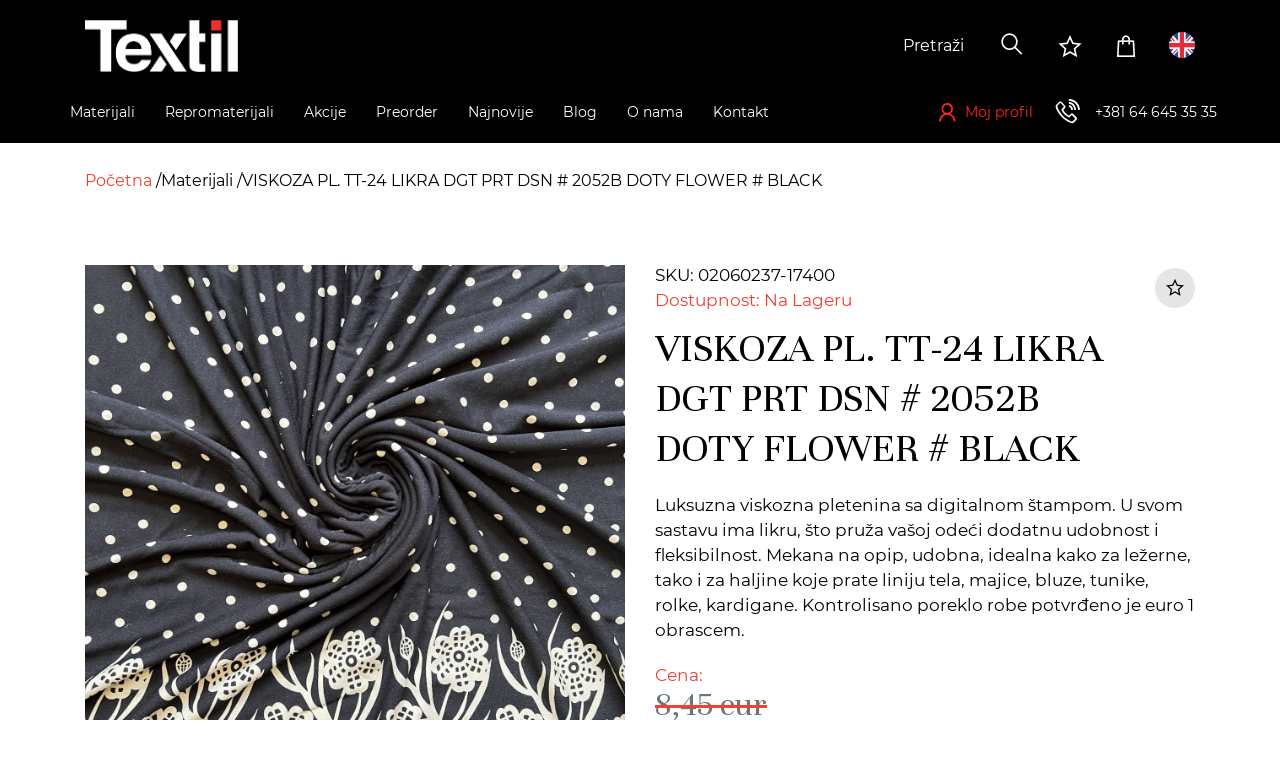

--- FILE ---
content_type: text/html; charset=UTF-8
request_url: https://www.textilue.rs/materijal/viskoza-pl-tt-24-likra-dgt-prt-dsn-2052b-doty-flower-black/02060237-17400
body_size: 18532
content:

<!doctype html>
<html lang="sr">
    <head>
        <script>
window.dataLayer = window.dataLayer || [];
</script>
<!-- Google Tag Manager -->
<script>(function(w,d,s,l,i){w[l]=w[l]||[];w[l].push({'gtm.start':
new Date().getTime(),event:'gtm.js'});var f=d.getElementsByTagName(s)[0],
j=d.createElement(s),dl=l!='dataLayer'?'&l='+l:'';j.async=true;j.src=
'https://www.googletagmanager.com/gtm.js?id='+i+dl;f.parentNode.insertBefore(j,f);
})(window,document,'script','dataLayer','GTM-N6LJ2QF');</script>
<!-- End Google Tag Manager -->
                                                                    <meta name="facebook-domain-verification" content="arlg9tzdgilpsssken1wifhz4zennn" />
                     
        
        <meta charset="utf-8">
<meta http-equiv="X-UA-Compatible" content="IE=edge">
<meta name="viewport" content="width=device-width, initial-scale=1.0, maximum-scale=1.0">
<!-- The above 3 meta tags *must* come first in the head; any other head content must come *after* these tags -->

<meta name="csrf-token" content="">

<title>VISKOZA PL. TT-24 LIKRA DGT PRT DSN # 2052B DOTY FLOWER # BLACK | Textil</title>
<meta name="description" content="Najveći centar za veleprodaju materijala u regionu.">

<!--PREVENT BROWSERS FROM TURNING PLAIN NUMBER INTO LINK "tel:"-->
<meta name="format-detection" content="telephone=no">

<!--iOS compatibile-->
<meta name="apple-mobile-web-app-capable" content="yes">
<meta name="apple-mobile-web-app-title" content="Textil">
<!-- <link rel="apple-touch-icon" href="img/favicon.ico"> -->

<!--Android compatibile-->
<meta name="mobile-web-app-capable" content="yes">
<meta name="aplication-name" content="Textil">
<!-- <link rel="icon" type="icon/png" href="img/favicon.ico"> -->

<!-- Social networks OG/Twitter -->
<meta property="og:url" content="https://www.textilue.rs/materijal/viskoza-pl-tt-24-likra-dgt-prt-dsn-2052b-doty-flower-black/02060237-17400">
<meta property="og:type" content="product">
<meta property="og:price:curency" content="EUR"><meta property="og:price:amount" content="7,61"><meta property="og:title" content="VISKOZA PL. TT-24 LIKRA DGT PRT DSN # 2052B DOTY FLOWER # BLACK |  Textil">
<meta property="og:description" content="Najveći centar za veleprodaju materijala u regionu.">
<meta property="og:image" content="/thumbs/l/storage/products/02060237/17400_1.jpg?t=1769563767">
<meta property="og:site_name" content="Textil">
<meta name="twitter:site" content="@Textil">
<meta name="twitter:title" content="VISKOZA PL. TT-24 LIKRA DGT PRT DSN # 2052B DOTY FLOWER # BLACK |  Textil">
<meta name="twitter:card" content="summary_large_image">
<meta name="twitter:description" content="Najveći centar za veleprodaju materijala u regionu.">
<meta name="twitter:image" content="/theme/img/logo-light.png">

<!-- preload webfonts -->
<link rel="preload" href="https://www.textilue.rs/theme/css/fonts/Montserrat/Montserrat-Regular/Montserrat-Regular.woff2" as="font" type="font/woff2" crossorigin>
<link rel="preload" href="https://www.textilue.rs/theme/css/fonts/Montserrat/Montserrat-Light/Montserrat-Light.woff2" as="font" type="font/woff2" crossorigin>
<link rel="preload" href="https://www.textilue.rs/theme/css/fonts/LineAwesome/la-regular-400.woff2" as="font" type="font/woff2" crossorigin>
<link rel="preload" href="https://www.textilue.rs/theme/css/fonts/LineAwesome/la-brands-400.woff2" as="font" type="font/woff2" crossorigin>
<link rel="preload" href="https://www.textilue.rs/theme/css/fonts/LineAwesome/la-solid-900.woff2" as="font" type="font/woff2" crossorigin>


<!-- favicons -->
<link rel="apple-touch-icon" sizes="57x57" href="https://www.textilue.rs/theme/img/favicons/apple-icon-57x57.png">
<link rel="apple-touch-icon" sizes="60x60" href="https://www.textilue.rs/theme/img/favicons/apple-icon-60x60.png">
<link rel="apple-touch-icon" sizes="72x72" href="https://www.textilue.rs/theme/img/favicons/apple-icon-72x72.png">
<link rel="apple-touch-icon" sizes="76x76" href="https://www.textilue.rs/theme/img/favicons/apple-icon-76x76.png">
<link rel="apple-touch-icon" sizes="114x114" href="https://www.textilue.rs/theme/img/favicons/apple-icon-114x114.png">
<link rel="apple-touch-icon" sizes="120x120" href="https://www.textilue.rs/theme/img/favicons/apple-icon-120x120.png">
<link rel="apple-touch-icon" sizes="144x144" href="https://www.textilue.rs/theme/img/favicons/apple-icon-144x144.png">
<link rel="apple-touch-icon" sizes="152x152" href="https://www.textilue.rs/theme/img/favicons/apple-icon-152x152.png">
<link rel="apple-touch-icon" sizes="180x180" href="https://www.textilue.rs/theme/img/favicons/apple-icon-180x180.png">
<link rel="icon" type="image/png" sizes="192x192"  href="https://www.textilue.rs/theme/img/favicons/android-icon-192x192.png">
<link rel="icon" type="image/png" sizes="32x32" href="https://www.textilue.rs/theme/img/favicons/favicon-32x32.png">
<link rel="icon" type="image/png" sizes="96x96" href="https://www.textilue.rs/theme/img/favicons/favicon-96x96.png">
<link rel="icon" type="image/png" sizes="16x16" href="https://www.textilue.rs/theme/img/favicons/favicon-16x16.png">
<link rel="manifest" href="https://www.textilue.rs/manifest.json">
<meta name="msapplication-TileColor" content="#ffffff">
<meta name="msapplication-TileImage" content="https://www.textilue.rs/theme/img/favicons/ms-icon-144x144.png">
<meta name="theme-color" content="#ffffff">



<!-- Website common style -->


<link rel="stylesheet" type="text/css" href="https://www.textilue.rs/theme/css/toastr.min.css"> 

<link href="https://www.textilue.rs/theme/css/style.css?v=44" rel="stylesheet" type="text/css">


<!--ICON FONT AND CSS FOR PAGE SINGLE PRODUCT (ONLY USED ON THAT PAGE)-->
<link href="https://www.textilue.rs/theme/css/textil-icon-font.css" rel="stylesheet" type="text/css">
<link href="https://www.textilue.rs/theme/css/xzoom.css" rel="stylesheet"  type="text/css" />

<style>

.xzoom-preview {
    border: none;
    background: none;
    box-shadow: none;
}
.xzoom-gallery {
    margin-left: 0;
}

</style>

    </head>

    <body>
        <header>
    <!-- header top start -->
    <div class="header-top">
        <div class="container">
            <div class="wrapper">
                <a href="https://www.textilue.rs" class="header-logo">
                    <img src="https://www.textilue.rs/theme/img/logo-light.png" alt="logo">
                </a>
                <div class="options-wrapper">
                    <form action="" method="get" class="search-form d-flex">
    <div class="form-group">
        <select 
            id="search_products"
            name="search_products"
            class="d-none"
            multiple
        >
                </select>
    </div>
    <button class="search-btn">
        <i class="las la-search" aria-hidden="true"></i>
    </button>
</form>

                    <a href="https://www.textilue.rs/b2b/lista-zelja" class="option-link wishlist-option d-none d-lg-block">
                        <i class="lar la-star" aria-hidden="true"></i>
                    </a>
                    <a href="https://www.textilue.rs/b2b/korpa/prikaz" class="option-link cart-option d-none d-lg-block cart-counter-wrapper">
                        <i class="las la-shopping-bag" aria-hidden="true" data-cart="0"></i>
                    </a>
                                        <a class="option-link language-option" href="/en">
                        <span class="flag-image">
                            <img src="https://www.textilue.rs/theme/img/en-flag.png" alt="en">
                        </span>
                    </a>
                                        <a href="tel: +381646453535" class="option-link phone-link d-lg-none">
                        <i class="las la-phone-volume" aria-hidden="true"></i>
                    </a>
                    <button class="menu-toggler option-link d-lg-none">
                        <i class="las la-bars"></i>
                    </button>
                </div>
            </div>
        </div>
    </div><!-- header top end -->
    <!-- header bottom start -->
    <div class="header-bottom">
        <div class="container">
            <div class="wrapper">
                <button class="close-menu hover d-lg-none">
                    <i class="las la-times"></i>
                </button>
                <!-- header menu start -->
                <nav class="header-menu-wrapper">
                    <ul class="header-menu">
                         
                                                <li class="header-menu-item ">
                            <a href="/materijali" class="header-menu-link">
                                <span class="header-menu-link-text">Materijali</span>
                                                                    <span class="submenu-toggler">
                                        <i class="las la-plus"></i>
                                    </span>
                                    <span class="arrow-down d-none">
                                        <svg aria-hidden="true" focusable="false" data-prefix="fas" data-icon="chevron-up" class="svg-inline--fa fa-chevron-up fa-w-14" role="img" xmlns="http://www.w3.org/2000/svg" viewBox="0 0 448 512"><path fill="currentColor" d="M240.971 130.524l194.343 194.343c9.373 9.373 9.373 24.569 0 33.941l-22.667 22.667c-9.357 9.357-24.522 9.375-33.901.04L224 227.495 69.255 381.516c-9.379 9.335-24.544 9.317-33.901-.04l-22.667-22.667c-9.373-9.373-9.373-24.569 0-33.941L207.03 130.525c9.372-9.373 24.568-9.373 33.941-.001z"></path></svg>
                                    </span>
                                                            </a>
                                                            <div class="submenu-wrapper">
                                                                        <div class="submenu-part">
                                        <ul class="submenu">
                                                                                <li class="header-menu-item">
                                            <a href="/materijali/sport-fitness" class="header-menu-link">
                                                <span class="header-menu-link-text">
                                                    Sport/Fitness
                                                </span>
                                                <span class="submenu-toggler">
                                                    <i class="las la-plus"></i>
                                                </span>
                                            </a>
                                            <ul class="submenu" >
                                                                                                                                            </ul>
                                        </li>
                                                                                <li class="header-menu-item">
                                            <a href="/materijali/rublje-and-sleepwear" class="header-menu-link">
                                                <span class="header-menu-link-text">
                                                    Rublje &amp; Sleepwear
                                                </span>
                                                <span class="submenu-toggler">
                                                    <i class="las la-plus"></i>
                                                </span>
                                            </a>
                                            <ul class="submenu" >
                                                                                                                                            </ul>
                                        </li>
                                                                                <li class="header-menu-item">
                                            <a href="/materijali/male-kolicine" class="header-menu-link">
                                                <span class="header-menu-link-text">
                                                    Male količine
                                                </span>
                                                <span class="submenu-toggler">
                                                    <i class="las la-plus"></i>
                                                </span>
                                            </a>
                                            <ul class="submenu" >
                                                                                                                                            </ul>
                                        </li>
                                                                                <li class="header-menu-item">
                                            <a href="/materijali/trikotazni-materijali" class="header-menu-link">
                                                <span class="header-menu-link-text">
                                                    Trikotažni materijali
                                                </span>
                                                <span class="submenu-toggler">
                                                    <i class="las la-plus"></i>
                                                </span>
                                            </a>
                                            <ul class="submenu" >
                                                                                                <li class="header-menu-item d-none d-lg-block">
                                                    <span class="header-menu-link">
                                                        <span class="header-menu-link-text">
                                                        -
                                                        </span>
                                                    </span>
                                                </li>
                                                                                                                                                <li class="header-menu-item">
                                                    <a href="/materijali/trikotazni-materijali/pletenine" class="header-menu-link">
                                                        <span class="header-menu-link-text">
                                                            Pletenine
                                                        </span>
                                                    </a>
                                                </li>
                                                                                                <li class="header-menu-item">
                                                    <a href="/materijali/trikotazni-materijali/futer" class="header-menu-link">
                                                        <span class="header-menu-link-text">
                                                            Futer
                                                        </span>
                                                    </a>
                                                </li>
                                                                                                <li class="header-menu-item">
                                                    <a href="/materijali/trikotazni-materijali/singl" class="header-menu-link">
                                                        <span class="header-menu-link-text">
                                                            Singl
                                                        </span>
                                                    </a>
                                                </li>
                                                                                                <li class="header-menu-item">
                                                    <a href="/materijali/trikotazni-materijali/interlok" class="header-menu-link">
                                                        <span class="header-menu-link-text">
                                                            Interlok
                                                        </span>
                                                    </a>
                                                </li>
                                                                                                <li class="header-menu-item">
                                                    <a href="/materijali/trikotazni-materijali/rib" class="header-menu-link">
                                                        <span class="header-menu-link-text">
                                                            Rib
                                                        </span>
                                                    </a>
                                                </li>
                                                                                                <li class="header-menu-item">
                                                    <a href="/materijali/trikotazni-materijali/viskoza-pletenina" class="header-menu-link">
                                                        <span class="header-menu-link-text">
                                                            Viskoza pletenina
                                                        </span>
                                                    </a>
                                                </li>
                                                                                                <li class="header-menu-item">
                                                    <a href="/materijali/trikotazni-materijali/poliestarska-trikotaza" class="header-menu-link">
                                                        <span class="header-menu-link-text">
                                                            Poliestarska trikotaža
                                                        </span>
                                                    </a>
                                                </li>
                                                                                                <li class="header-menu-item">
                                                    <a href="/materijali/trikotazni-materijali/polar" class="header-menu-link">
                                                        <span class="header-menu-link-text">
                                                            Polar
                                                        </span>
                                                    </a>
                                                </li>
                                                                                                <li class="header-menu-item">
                                                    <a href="/materijali/trikotazni-materijali/bebi-plis" class="header-menu-link">
                                                        <span class="header-menu-link-text">
                                                            Bebi pliš
                                                        </span>
                                                    </a>
                                                </li>
                                                                                                <li class="header-menu-item">
                                                    <a href="/materijali/trikotazni-materijali/vunene-trikotaze" class="header-menu-link">
                                                        <span class="header-menu-link-text">
                                                            Vunene trikotaže
                                                        </span>
                                                    </a>
                                                </li>
                                                                                                <li class="header-menu-item">
                                                    <a href="/materijali/trikotazni-materijali/zakard-pletenina" class="header-menu-link">
                                                        <span class="header-menu-link-text">
                                                            Žakard pletenina
                                                        </span>
                                                    </a>
                                                </li>
                                                                                                <li class="header-menu-item">
                                                    <a href="/materijali/trikotazni-materijali/plis" class="header-menu-link">
                                                        <span class="header-menu-link-text">
                                                            Pliš
                                                        </span>
                                                    </a>
                                                </li>
                                                                                                <li class="header-menu-item">
                                                    <a href="/materijali/trikotazni-materijali/scuba" class="header-menu-link">
                                                        <span class="header-menu-link-text">
                                                            Scuba
                                                        </span>
                                                    </a>
                                                </li>
                                                                                            </ul>
                                        </li>
                                                                                </ul>
                                    </div>
                                                                        <div class="submenu-part">
                                        <ul class="submenu">
                                                                                <li class="header-menu-item">
                                            <a href="/materijali/materijali-za-svecane-kolekcije" class="header-menu-link">
                                                <span class="header-menu-link-text">
                                                    Materijali za svečane kolekcije
                                                </span>
                                                <span class="submenu-toggler">
                                                    <i class="las la-plus"></i>
                                                </span>
                                            </a>
                                            <ul class="submenu" >
                                                                                                <li class="header-menu-item d-none d-lg-block">
                                                    <span class="header-menu-link">
                                                        <span class="header-menu-link-text">
                                                        -
                                                        </span>
                                                    </span>
                                                </li>
                                                                                                                                                <li class="header-menu-item">
                                                    <a href="/materijali/materijali-za-svecane-kolekcije/trending-materijali" class="header-menu-link">
                                                        <span class="header-menu-link-text">
                                                            Trending materijali
                                                        </span>
                                                    </a>
                                                </li>
                                                                                                <li class="header-menu-item">
                                                    <a href="/materijali/materijali-za-svecane-kolekcije/saten" class="header-menu-link">
                                                        <span class="header-menu-link-text">
                                                            Saten
                                                        </span>
                                                    </a>
                                                </li>
                                                                                                <li class="header-menu-item">
                                                    <a href="/materijali/materijali-za-svecane-kolekcije/svila" class="header-menu-link">
                                                        <span class="header-menu-link-text">
                                                            Svila
                                                        </span>
                                                    </a>
                                                </li>
                                                                                                <li class="header-menu-item">
                                                    <a href="/materijali/materijali-za-svecane-kolekcije/til" class="header-menu-link">
                                                        <span class="header-menu-link-text">
                                                            Til
                                                        </span>
                                                    </a>
                                                </li>
                                                                                                <li class="header-menu-item">
                                                    <a href="/materijali/materijali-za-svecane-kolekcije/cipka" class="header-menu-link">
                                                        <span class="header-menu-link-text">
                                                            Čipka
                                                        </span>
                                                    </a>
                                                </li>
                                                                                                <li class="header-menu-item">
                                                    <a href="/materijali/materijali-za-svecane-kolekcije/sljokice" class="header-menu-link">
                                                        <span class="header-menu-link-text">
                                                            Šljokice
                                                        </span>
                                                    </a>
                                                </li>
                                                                                                <li class="header-menu-item">
                                                    <a href="/materijali/materijali-za-svecane-kolekcije/svecane-trikotaze" class="header-menu-link">
                                                        <span class="header-menu-link-text">
                                                            Svečane trikotaže
                                                        </span>
                                                    </a>
                                                </li>
                                                                                            </ul>
                                        </li>
                                                                                <li class="header-menu-item">
                                            <a href="/materijali/stofovi" class="header-menu-link">
                                                <span class="header-menu-link-text">
                                                    Štofovi
                                                </span>
                                                <span class="submenu-toggler">
                                                    <i class="las la-plus"></i>
                                                </span>
                                            </a>
                                            <ul class="submenu" >
                                                                                                <li class="header-menu-item d-none d-lg-block">
                                                    <span class="header-menu-link">
                                                        <span class="header-menu-link-text">
                                                        -
                                                        </span>
                                                    </span>
                                                </li>
                                                                                                                                                <li class="header-menu-item">
                                                    <a href="/materijali/stofovi/stof" class="header-menu-link">
                                                        <span class="header-menu-link-text">
                                                            Štof
                                                        </span>
                                                    </a>
                                                </li>
                                                                                                <li class="header-menu-item">
                                                    <a href="/materijali/stofovi/ponte-roma" class="header-menu-link">
                                                        <span class="header-menu-link-text">
                                                            Ponte Roma
                                                        </span>
                                                    </a>
                                                </li>
                                                                                                <li class="header-menu-item">
                                                    <a href="/materijali/stofovi/zakard-tkanina" class="header-menu-link">
                                                        <span class="header-menu-link-text">
                                                            Žakard tkanina
                                                        </span>
                                                    </a>
                                                </li>
                                                                                            </ul>
                                        </li>
                                                                                <li class="header-menu-item">
                                            <a href="/materijali/kosuljarci" class="header-menu-link">
                                                <span class="header-menu-link-text">
                                                    Košuljarci
                                                </span>
                                                <span class="submenu-toggler">
                                                    <i class="las la-plus"></i>
                                                </span>
                                            </a>
                                            <ul class="submenu" >
                                                                                                <li class="header-menu-item d-none d-lg-block">
                                                    <span class="header-menu-link">
                                                        <span class="header-menu-link-text">
                                                        -
                                                        </span>
                                                    </span>
                                                </li>
                                                                                                                                                <li class="header-menu-item">
                                                    <a href="/materijali/kosuljarci/viskozni-kosuljarac" class="header-menu-link">
                                                        <span class="header-menu-link-text">
                                                            Viskozni košuljarac
                                                        </span>
                                                    </a>
                                                </li>
                                                                                                <li class="header-menu-item">
                                                    <a href="/materijali/kosuljarci/sinteticki-kosuljarac" class="header-menu-link">
                                                        <span class="header-menu-link-text">
                                                            Sintetički košuljarac
                                                        </span>
                                                    </a>
                                                </li>
                                                                                                <li class="header-menu-item">
                                                    <a href="/materijali/kosuljarci/pamucni-kosuljarac" class="header-menu-link">
                                                        <span class="header-menu-link-text">
                                                            Pamučni košuljarac
                                                        </span>
                                                    </a>
                                                </li>
                                                                                            </ul>
                                        </li>
                                                                                </ul>
                                    </div>
                                                                        <div class="submenu-part">
                                        <ul class="submenu">
                                                                                <li class="header-menu-item">
                                            <a href="/materijali/materijali-za-jakne-i-kapute" class="header-menu-link">
                                                <span class="header-menu-link-text">
                                                    Materijali za jakne i kapute
                                                </span>
                                                <span class="submenu-toggler">
                                                    <i class="las la-plus"></i>
                                                </span>
                                            </a>
                                            <ul class="submenu" >
                                                                                                <li class="header-menu-item d-none d-lg-block">
                                                    <span class="header-menu-link">
                                                        <span class="header-menu-link-text">
                                                        -
                                                        </span>
                                                    </span>
                                                </li>
                                                                                                                                                <li class="header-menu-item">
                                                    <a href="/materijali/materijali-za-jakne-i-kapute/suskavac" class="header-menu-link">
                                                        <span class="header-menu-link-text">
                                                            Šuškavac
                                                        </span>
                                                    </a>
                                                </li>
                                                                                                <li class="header-menu-item">
                                                    <a href="/materijali/materijali-za-jakne-i-kapute/velur" class="header-menu-link">
                                                        <span class="header-menu-link-text">
                                                            Velur
                                                        </span>
                                                    </a>
                                                </li>
                                                                                                <li class="header-menu-item">
                                                    <a href="/materijali/materijali-za-jakne-i-kapute/bukle" class="header-menu-link">
                                                        <span class="header-menu-link-text">
                                                            Bukle
                                                        </span>
                                                    </a>
                                                </li>
                                                                                                <li class="header-menu-item">
                                                    <a href="/materijali/materijali-za-jakne-i-kapute/tvid" class="header-menu-link">
                                                        <span class="header-menu-link-text">
                                                            Tvid
                                                        </span>
                                                    </a>
                                                </li>
                                                                                                <li class="header-menu-item">
                                                    <a href="/materijali/materijali-za-jakne-i-kapute/vestacka-krzna" class="header-menu-link">
                                                        <span class="header-menu-link-text">
                                                            Veštačka krzna
                                                        </span>
                                                    </a>
                                                </li>
                                                                                            </ul>
                                        </li>
                                                                                <li class="header-menu-item">
                                            <a href="/materijali/casual" class="header-menu-link">
                                                <span class="header-menu-link-text">
                                                    Casual
                                                </span>
                                                <span class="submenu-toggler">
                                                    <i class="las la-plus"></i>
                                                </span>
                                            </a>
                                            <ul class="submenu" >
                                                                                                <li class="header-menu-item d-none d-lg-block">
                                                    <span class="header-menu-link">
                                                        <span class="header-menu-link-text">
                                                        -
                                                        </span>
                                                    </span>
                                                </li>
                                                                                                                                                <li class="header-menu-item">
                                                    <a href="/materijali/casual/eko-koza" class="header-menu-link">
                                                        <span class="header-menu-link-text">
                                                            Eko koža
                                                        </span>
                                                    </a>
                                                </li>
                                                                                                <li class="header-menu-item">
                                                    <a href="/materijali/casual/keper" class="header-menu-link">
                                                        <span class="header-menu-link-text">
                                                            Keper
                                                        </span>
                                                    </a>
                                                </li>
                                                                                                <li class="header-menu-item">
                                                    <a href="/materijali/casual/teksas" class="header-menu-link">
                                                        <span class="header-menu-link-text">
                                                            Teksas
                                                        </span>
                                                    </a>
                                                </li>
                                                                                                <li class="header-menu-item">
                                                    <a href="/materijali/casual/somot" class="header-menu-link">
                                                        <span class="header-menu-link-text">
                                                            Somot
                                                        </span>
                                                    </a>
                                                </li>
                                                                                                <li class="header-menu-item">
                                                    <a href="/materijali/casual/lan" class="header-menu-link">
                                                        <span class="header-menu-link-text">
                                                            Lan
                                                        </span>
                                                    </a>
                                                </li>
                                                                                            </ul>
                                        </li>
                                                                                </ul>
                                    </div>
                                                                        <div class="submenu-part">
                                        <ul class="submenu">
                                                                                <li class="header-menu-item">
                                            <a href="/materijali/odrzivi-materijali" class="header-menu-link">
                                                <span class="header-menu-link-text">
                                                    Održivi materijali
                                                </span>
                                                <span class="submenu-toggler">
                                                    <i class="las la-plus"></i>
                                                </span>
                                            </a>
                                            <ul class="submenu" >
                                                                                                <li class="header-menu-item d-none d-lg-block">
                                                    <span class="header-menu-link">
                                                        <span class="header-menu-link-text">
                                                        -
                                                        </span>
                                                    </span>
                                                </li>
                                                                                                                                                <li class="header-menu-item">
                                                    <a href="/materijali/odrzivi-materijali/tencel" class="header-menu-link">
                                                        <span class="header-menu-link-text">
                                                            Tencel
                                                        </span>
                                                    </a>
                                                </li>
                                                                                                <li class="header-menu-item">
                                                    <a href="/materijali/odrzivi-materijali/organski-pamuk" class="header-menu-link">
                                                        <span class="header-menu-link-text">
                                                            Organski pamuk
                                                        </span>
                                                    </a>
                                                </li>
                                                                                                <li class="header-menu-item">
                                                    <a href="/materijali/odrzivi-materijali/lan" class="header-menu-link">
                                                        <span class="header-menu-link-text">
                                                            Lan
                                                        </span>
                                                    </a>
                                                </li>
                                                                                            </ul>
                                        </li>
                                                                                <li class="header-menu-item">
                                            <a href="/materijali/materijali-za-uniforme" class="header-menu-link">
                                                <span class="header-menu-link-text">
                                                    Materijali za uniforme
                                                </span>
                                                <span class="submenu-toggler">
                                                    <i class="las la-plus"></i>
                                                </span>
                                            </a>
                                            <ul class="submenu" >
                                                                                                <li class="header-menu-item d-none d-lg-block">
                                                    <span class="header-menu-link">
                                                        <span class="header-menu-link-text">
                                                        -
                                                        </span>
                                                    </span>
                                                </li>
                                                                                                                                                <li class="header-menu-item">
                                                    <a href="/materijali/materijali-za-uniforme/materijali-za-medicinske-uniforme" class="header-menu-link">
                                                        <span class="header-menu-link-text">
                                                            Materijali za medicinske uniforme
                                                        </span>
                                                    </a>
                                                </li>
                                                                                            </ul>
                                        </li>
                                                                                </ul>
                                    </div>
                                                                    </div>
                                                    </li>
                         
                                                <li class="header-menu-item filters d-lg-none">
                            <a class="header-menu-link">
                                Filteri                                <span class="filters-icon">
                                    <i class="las la-filter"></i>
                                </span>
                            </a>
                        </li>
                                                <li class="header-menu-item ">
                            <a href="/repromaterijali" class="header-menu-link">
                                <span class="header-menu-link-text">Repromaterijali</span>
                                                                    <span class="submenu-toggler">
                                        <i class="las la-plus"></i>
                                    </span>
                                    <span class="arrow-down d-none">
                                        <svg aria-hidden="true" focusable="false" data-prefix="fas" data-icon="chevron-up" class="svg-inline--fa fa-chevron-up fa-w-14" role="img" xmlns="http://www.w3.org/2000/svg" viewBox="0 0 448 512"><path fill="currentColor" d="M240.971 130.524l194.343 194.343c9.373 9.373 9.373 24.569 0 33.941l-22.667 22.667c-9.357 9.357-24.522 9.375-33.901.04L224 227.495 69.255 381.516c-9.379 9.335-24.544 9.317-33.901-.04l-22.667-22.667c-9.373-9.373-9.373-24.569 0-33.941L207.03 130.525c9.372-9.373 24.568-9.373 33.941-.001z"></path></svg>
                                    </span>
                                                            </a>
                                                            <div class="submenu-wrapper d-md-none">
                                    <ul class="submenu" style="margin-top:0px !important">
                                                                                    <li class="header-menu-item">
                                                <a href="/repromaterijali/lepljivo-platno" class="header-menu-link">
                                                    <span class="header-menu-link-text">
                                                        Lepljivo platno
                                                    </span>
                                                </a>
                                            </li>
                                                                                    <li class="header-menu-item">
                                                <a href="/repromaterijali/postava" class="header-menu-link">
                                                    <span class="header-menu-link-text">
                                                        Postava
                                                    </span>
                                                </a>
                                            </li>
                                                                                    <li class="header-menu-item">
                                                <a href="/repromaterijali/rajsferslus" class="header-menu-link">
                                                    <span class="header-menu-link-text">
                                                        Rajsferšlus
                                                    </span>
                                                </a>
                                            </li>
                                                                                    <li class="header-menu-item">
                                                <a href="/repromaterijali/konac" class="header-menu-link">
                                                    <span class="header-menu-link-text">
                                                        Konac
                                                    </span>
                                                </a>
                                            </li>
                                                                                    <li class="header-menu-item">
                                                <a href="/repromaterijali/render" class="header-menu-link">
                                                    <span class="header-menu-link-text">
                                                        Render
                                                    </span>
                                                </a>
                                            </li>
                                                                                    <li class="header-menu-item">
                                                <a href="/repromaterijali/kragne" class="header-menu-link">
                                                    <span class="header-menu-link-text">
                                                        Kragne
                                                    </span>
                                                </a>
                                            </li>
                                                                                    <li class="header-menu-item">
                                                <a href="/repromaterijali/lajsne" class="header-menu-link">
                                                    <span class="header-menu-link-text">
                                                        Lajsne
                                                    </span>
                                                </a>
                                            </li>
                                                                                    <li class="header-menu-item">
                                                <a href="/repromaterijali/trake" class="header-menu-link">
                                                    <span class="header-menu-link-text">
                                                        Trake
                                                    </span>
                                                </a>
                                            </li>
                                                                                    <li class="header-menu-item">
                                                <a href="/repromaterijali/sifon-damast" class="header-menu-link">
                                                    <span class="header-menu-link-text">
                                                        Šifon, Damast
                                                    </span>
                                                </a>
                                            </li>
                                                                                    <li class="header-menu-item">
                                                <a href="/repromaterijali/aplikacije" class="header-menu-link">
                                                    <span class="header-menu-link-text">
                                                        Aplikacije
                                                    </span>
                                                </a>
                                            </li>
                                                                            </ul>
                                </div>
                                <div class="submenu-wrapper d-none-md">
                                    <ul class="submenu" style="margin-top:0px !important">
                                        <li class="header-menu-item">
                                            <ul class="submenu">
                                                                                                    <li class="header-menu-item">
                                                        <a href="/repromaterijali/lepljivo-platno" class="header-menu-link">
                                                            <span class="header-menu-link-text">
                                                                Lepljivo platno
                                                            </span>
                                                        </a>
                                                    </li>
                                                                                                    <li class="header-menu-item">
                                                        <a href="/repromaterijali/postava" class="header-menu-link">
                                                            <span class="header-menu-link-text">
                                                                Postava
                                                            </span>
                                                        </a>
                                                    </li>
                                                                                                    <li class="header-menu-item">
                                                        <a href="/repromaterijali/rajsferslus" class="header-menu-link">
                                                            <span class="header-menu-link-text">
                                                                Rajsferšlus
                                                            </span>
                                                        </a>
                                                    </li>
                                                                                                    <li class="header-menu-item">
                                                        <a href="/repromaterijali/konac" class="header-menu-link">
                                                            <span class="header-menu-link-text">
                                                                Konac
                                                            </span>
                                                        </a>
                                                    </li>
                                                                                                    <li class="header-menu-item">
                                                        <a href="/repromaterijali/render" class="header-menu-link">
                                                            <span class="header-menu-link-text">
                                                                Render
                                                            </span>
                                                        </a>
                                                    </li>
                                                                                                    <li class="header-menu-item">
                                                        <a href="/repromaterijali/kragne" class="header-menu-link">
                                                            <span class="header-menu-link-text">
                                                                Kragne
                                                            </span>
                                                        </a>
                                                    </li>
                                                                                                    <li class="header-menu-item">
                                                        <a href="/repromaterijali/lajsne" class="header-menu-link">
                                                            <span class="header-menu-link-text">
                                                                Lajsne
                                                            </span>
                                                        </a>
                                                    </li>
                                                                                                    <li class="header-menu-item">
                                                        <a href="/repromaterijali/trake" class="header-menu-link">
                                                            <span class="header-menu-link-text">
                                                                Trake
                                                            </span>
                                                        </a>
                                                    </li>
                                                                                                    <li class="header-menu-item">
                                                        <a href="/repromaterijali/sifon-damast" class="header-menu-link">
                                                            <span class="header-menu-link-text">
                                                                Šifon, Damast
                                                            </span>
                                                        </a>
                                                    </li>
                                                                                                    <li class="header-menu-item">
                                                        <a href="/repromaterijali/aplikacije" class="header-menu-link">
                                                            <span class="header-menu-link-text">
                                                                Aplikacije
                                                            </span>
                                                        </a>
                                                    </li>
                                                                                            </ul>
                                        </li>
                                    </ul>
                                </div>
                                                    </li>
                         
                                                <li class="header-menu-item ">
                            <a href="/akcije" class="header-menu-link">
                                <span class="header-menu-link-text">Akcije</span>
                                                                    <span class="submenu-toggler">
                                        <i class="las la-plus"></i>
                                    </span>
                                    <span class="arrow-down d-none">
                                        <svg aria-hidden="true" focusable="false" data-prefix="fas" data-icon="chevron-up" class="svg-inline--fa fa-chevron-up fa-w-14" role="img" xmlns="http://www.w3.org/2000/svg" viewBox="0 0 448 512"><path fill="currentColor" d="M240.971 130.524l194.343 194.343c9.373 9.373 9.373 24.569 0 33.941l-22.667 22.667c-9.357 9.357-24.522 9.375-33.901.04L224 227.495 69.255 381.516c-9.379 9.335-24.544 9.317-33.901-.04l-22.667-22.667c-9.373-9.373-9.373-24.569 0-33.941L207.03 130.525c9.372-9.373 24.568-9.373 33.941-.001z"></path></svg>
                                    </span>
                                                            </a>
                                                            <div class="submenu-wrapper d-md-none">
                                    <ul class="submenu" style="margin-top:0px !important">
                                                                                    <li class="header-menu-item">
                                                <a href="/akcije/rasprodaja" class="header-menu-link">
                                                    <span class="header-menu-link-text">
                                                        Rasprodaja
                                                    </span>
                                                </a>
                                            </li>
                                                                                    <li class="header-menu-item">
                                                <a href="/akcije/uvek-niska-cena" class="header-menu-link">
                                                    <span class="header-menu-link-text">
                                                        Uvek niska cena
                                                    </span>
                                                </a>
                                            </li>
                                                                                    <li class="header-menu-item">
                                                <a href="/akcije/do-isteka-zaliha" class="header-menu-link">
                                                    <span class="header-menu-link-text">
                                                        Do isteka zaliha
                                                    </span>
                                                </a>
                                            </li>
                                                                            </ul>
                                </div>
                                <div class="submenu-wrapper d-none-md">
                                    <ul class="submenu" style="margin-top:0px !important">
                                        <li class="header-menu-item">
                                            <ul class="submenu">
                                                                                                    <li class="header-menu-item">
                                                        <a href="/akcije/rasprodaja" class="header-menu-link">
                                                            <span class="header-menu-link-text">
                                                                Rasprodaja
                                                            </span>
                                                        </a>
                                                    </li>
                                                                                                    <li class="header-menu-item">
                                                        <a href="/akcije/uvek-niska-cena" class="header-menu-link">
                                                            <span class="header-menu-link-text">
                                                                Uvek niska cena
                                                            </span>
                                                        </a>
                                                    </li>
                                                                                                    <li class="header-menu-item">
                                                        <a href="/akcije/do-isteka-zaliha" class="header-menu-link">
                                                            <span class="header-menu-link-text">
                                                                Do isteka zaliha
                                                            </span>
                                                        </a>
                                                    </li>
                                                                                            </ul>
                                        </li>
                                    </ul>
                                </div>
                                                    </li>
                         
                                                <li class="header-menu-item ">
                            <a href="/preorder" class="header-menu-link">
                                <span class="header-menu-link-text">Preorder</span>
                                                            </a>
                                                    </li>
                         
                                                <li class="header-menu-item ">
                            <a href="/najnovije" class="header-menu-link">
                                <span class="header-menu-link-text">Najnovije</span>
                                                            </a>
                                                    </li>
                         
                                                <li class="header-menu-item ">
                            <a href="https://www.textilue.rs/blog" class="header-menu-link">
                                <span class="header-menu-link-text">Blog</span>
                                                            </a>
                                                    </li>
                         
                                                <li class="header-menu-item ">
                            <a href="/o-nama" class="header-menu-link">
                                <span class="header-menu-link-text">O nama</span>
                                                            </a>
                                                    </li>
                         
                                                <li class="header-menu-item ">
                            <a href="/kontakt" class="header-menu-link">
                                <span class="header-menu-link-text">Kontakt</span>
                                                            </a>
                                                    </li>
                                            </ul>
                </nav><!-- header menu end -->
                <div class="header-bottom-links">

                    


                    <div class="header-bottom-link profile">
                        <a href="https://www.textilue.rs/b2b/profil" class="link" id="my-panel">
                            <span class="header-bottom-link-image">
                                <i class="las la-user text-danger" aria-hidden="true"></i>
                            </span>
                            <span class="header-bottom-link-text">
                                Moj profil                            </span>
                        </a>
                        <div class="profile-window d-lg-block d-none" id="my-panel-content">
                            <!-- za neulogovanog korisnika -->
                            <p>
                                Registrujte se kako biste ostvarili mogućnost za kupovinu                            </p>
                            <div class="links-wrapper">
                                <a href="https://www.textilue.rs/b2b/registracija">
                                    Kreiraj nalog                                </a>
                                <a href="https://www.textilue.rs/b2b/prijava">
                                    Prijava                                </a>
                            </div>
                            <!-- za neulogovanog korisnika -->
                        </div>
                        
                    </div>
                    <a href="https://www.textilue.rs/b2b/lista-zelja" class="header-bottom-link d-lg-none">
                        <span class="header-bottom-link-image">
                            <i class="lar la-star" aria-hidden="true"></i>
                        </span>
                        <span class="header-bottom-link-text">
                            Lista želja                        </span>
                    </a>
                    <a href="https://www.textilue.rs/b2b/korpa/prikaz" class="header-bottom-link d-lg-none">
                        <span class="header-bottom-link-image">
                            <i class="las la-shopping-bag" aria-hidden="true"></i>
                        </span>
                        <span class="header-bottom-link-text cart-counter-wrapper">
                            Korpa                        </span>
                    </a>
                    <a href="tel: +381 64 645 35 35" class="header-bottom-link d-none d-lg-flex">
                        <span class="header-bottom-link-image">
                            <i class="las la-phone-volume" aria-hidden="true"></i>
                        </span>
                        <span class="header-bottom-link-text">
                            +381 64 645 35 35
                        </span>
                    </a>
                </div>
            </div>
        </div>
    </div><!-- header bottom end -->
   
</header>


        <main>
            
<div class="breadcrumbs">
    <div class="container">
        <div class="breadcrumbs-wrapper">
            <a href="https://www.textilue.rs" class="breadcrumb-link" style="margin-inline-start: 0">
                Početna            </a>
                        <a href="/materijali" class="breadcrumb-link">
                Materijali
            </a>
                        <a href="" class="breadcrumb-link" style="pointer-events: none;">
                VISKOZA PL. TT-24 LIKRA DGT PRT DSN # 2052B DOTY FLOWER # BLACK
            </a>
        </div>
    </div>
</div><!-- breadcrumbs end -->
            
            <section class="single-product-wrapper single-product" id="single-product"
    data-event="product_view"
    data-product-id="02060237-17400"
    data-product-name="VISKOZA PL. TT-24 LIKRA DGT PRT DSN # 2052B DOTY FLOWER # BLACK"
    data-product-price="8.450000"
    data-product-category="TT-24"
>
    <div class="container">
        <!-- section header start -->
        <div class="section-header">
           <div class="slider-wrapper">
            <!-- slider ide ovde -->
            <div class="swiper-container top-slider">
                <div class="swiper-wrapper">
                                        <figure class="swiper-slide img-placeholder">
                        <div class="swiper-zoom-container xzoom-container">
                            <img
                                class="xzoom"
                                id="main-image-0"
                                src="/thumbs/l/storage/products/02060237/17400_1.jpg?t=1769563767"
                                xoriginal="/thumbs/l/storage/products/02060237/17400_1.jpg?t=1769563767"
                                alt="02060237-17400"
                            />
                        </div>
                    </figure>
                                        <figure class="swiper-slide img-placeholder">
                        <div class="swiper-zoom-container xzoom-container">
                            <img
                                class="xzoom"
                                id="main-image-1"
                                src="/thumbs/l/storage/products/02060237/17400_2.jpg?t=1769563767"
                                xoriginal="/thumbs/l/storage/products/02060237/17400_2.jpg?t=1769563767"
                                alt="02060237-17400"
                            />
                        </div>
                    </figure>
                                        <figure class="swiper-slide img-placeholder">
                        <div class="swiper-zoom-container xzoom-container">
                            <img
                                class="xzoom"
                                id="main-image-2"
                                src="/thumbs/l/storage/products/02060237/17400_3.jpg?t=1769563767"
                                xoriginal="/thumbs/l/storage/products/02060237/17400_3.jpg?t=1769563767"
                                alt="02060237-17400"
                            />
                        </div>
                    </figure>
                                        <figure class="swiper-slide img-placeholder">
                        <div class="swiper-zoom-container xzoom-container">
                            <img
                                class="xzoom"
                                id="main-image-3"
                                src="/thumbs/l/storage/products/02060237/17400_4.jpg?t=1769563767"
                                xoriginal="/thumbs/l/storage/products/02060237/17400_4.jpg?t=1769563767"
                                alt="02060237-17400"
                            />
                        </div>
                    </figure>
                                    </div>
            </div>
            <div class="swiper-container thumbs-slider">
                <div class="swiper-button-prev"></div>
                <div class="swiper-button-next"></div>
                <div class="swiper-wrapper">
                                            <figure class="swiper-slide img-placeholder">
                            <img
                                class="xzoom-gallery"
                                src="/thumbs/xs/storage/products/02060237/17400_1.jpg?t=1769563767"
                                xpreview="/thumbs/l/storage/products/02060237/17400_1.jpg?t=1769563767">
                        </figure>
                                            <figure class="swiper-slide img-placeholder">
                            <img
                                class="xzoom-gallery"
                                src="/thumbs/xs/storage/products/02060237/17400_2.jpg?t=1769563767"
                                xpreview="/thumbs/l/storage/products/02060237/17400_2.jpg?t=1769563767">
                        </figure>
                                            <figure class="swiper-slide img-placeholder">
                            <img
                                class="xzoom-gallery"
                                src="/thumbs/xs/storage/products/02060237/17400_3.jpg?t=1769563767"
                                xpreview="/thumbs/l/storage/products/02060237/17400_3.jpg?t=1769563767">
                        </figure>
                                            <figure class="swiper-slide img-placeholder">
                            <img
                                class="xzoom-gallery"
                                src="/thumbs/xs/storage/products/02060237/17400_4.jpg?t=1769563767"
                                xpreview="/thumbs/l/storage/products/02060237/17400_4.jpg?t=1769563767">
                        </figure>
                                    </div>
            </div>
           </div>
           <!-- single product actions -->
           <div class="info-actions-wrapper">
                <div class="product-info">
                    <div class="pretitle-info">
                        <div class="sku-availability-wrapper">
                            <p class="sku">SKU: 02060237-17400</p>
                            <p class="availability">
                                Dostupnost: Na Lageru
                            </p>
                        </div>
                        <button class="add-to-wishlist" data-product-id="02060237-17400">
                            <i class="lar la-star"></i>
                        </button>
                    </div>
                    <h1 class="title">
                        VISKOZA PL. TT-24 LIKRA DGT PRT DSN # 2052B DOTY FLOWER # BLACK
                    </h1>
                    <div class="description">
                        <p>
                            Luksuzna viskozna pletenina sa digitalnom štampom. U svom sastavu ima likru, što pruža vašoj odeći dodatnu udobnost i fleksibilnost. Mekana na opip, udobna, idealna kako za ležerne, tako i za haljine koje prate liniju tela, majice, bluze, tunike, rolke, kardigane. Kontrolisano poreklo robe potvrđeno je euro 1 obrascem.
                        </p>
                    </div>
                    <p class="price">
                        Cena:
                        <del>
                        <span class="price-amount product-off-discount-price-amount text-muted" data-product="02060237-17400">
                            <span>
                                                                    8,45
                                                            </span><span class="product-currency " data-product="02060237-17400">
                                eur
                            </span>
                        </span>
                        </del>
                        <span class="price-amount">
                            <span class="product-price-amount" data-product="02060237-17400">
                                7,61
                            </span>
                            <span>eur</span>
                        </span>
                    </p>
                                        <div class="sample-wrapper">
                        <a href="#" class="order-sample add-sample-to-cart">
                            Naruči uzorak                        </a>
                        <a href="#" class="sample-popup">
                            Zašto naručiti uzorak                        </a>
                        <div class="sample-popup-modal">
                            <span class="close-modal">
                                <i class="las la-times-circle"></i>
                            </span>
                            Iako se trudimo da boje prikazemo što verodostojnije, one se na sajtu mogu razlikovati od stvarnih. Takodje postoje I varijacije u zavisnosti od uređaja sa kog se posmatra.                            Zbog toga vam toplo preporučujemo da pre kupovine robe, poručite uzorak.                            Cena jednog uzorka je 3,00 EUR.
                            Dimenzije uzorka su 10x10cm.
                            Jedan uzorak može da ima maksimalno 5 boja, u okviru jednog artikla / robe.                            Ukoliko ste u nedoumici da artikal moze da se proda, dok uzorak stigne kod vas, možete kontaktirati Textil korisničku podršku ili postaviti pitanje na chat-u.                        </div>
                    </div>
                                    </div>
                <div class="product-actions">
                    <div class="available-wrapper">
                                                <form action="" class="order-form">
                            <div class="form-group quantity">
                                <span class="minus">
                                    <i class="las la-minus"></i>
                                </span>
                                <input type="text" value="10m" name="amount" class="quantity-input">
                                <span class="plus">
                                    <i class="las la-plus"></i>
                                </span>
                            </div>
                            <button class="add-to-cart" data-id="02060237-17400" data-stock-type="LAGER">
                                <span class="icon">
                                    <i class="las la-shopping-bag"></i>
                                </span>
                                <span>Stavi u korpu</span>
                                <span class="added">dodato u korpu</span>
                            </button>
                            <p class="info-text">Odaberi količinu</p>
                        </form>
                                                                        <form action="" class="order-form logged-user available-wrapper">
                            <div class="remaining-stock">
                                <p class="info-text available-title d-none">Preostala količina</p>
                                <p class="available remaining-quantity d-none"
                                   data-product="02060237-17400" data-stock-type="LAGER"
                                ></p>
                            </div>
                            <div class="form-group quantity">
                                <span class="minus">
                                    <i class="las la-minus"></i>
                                </span>
                                <input type="text" value="10m" name="amount" class="quantity-input">
                                <span class="plus">
                                    <i class="las la-plus"></i>
                                </span>
                            </div>
                            <button class="add-to-cart" data-id="02060237-17400" data-stock-type="LAGER">
                                <span class="icon">
                                    <i class="las la-shopping-bag"></i>
                                </span>
                                <span>Stavi u korpu</span>
                                <span class="added">dodato u korpu</span>
                            </button>
                            <p class="location">L</p>
                        </form>
                                                                                            </div>
                                        <div class="sample-wrapper">
                        <a href="#" class="order-sample add-sample-to-cart">
                            Naruči uzorak                        </a>
                        <a href="#" class="sample-popup">
                            Zašto naručiti uzorak                        </a>
                        <div class="sample-popup-modal">
                            <span class="close-modal">
                                <i class="las la-times-circle"></i>
                            </span>
                            Iako se trudimo da boje prikazemo što verodostojnije, one se na sajtu mogu razlikovati od stvarnih. Takodje postoje I varijacije u zavisnosti od uređaja sa kog se posmatra.                            Zbog toga vam toplo preporučujemo da pre kupovine robe, poručite uzorak.                            Cena jednog uzorka je 3,00 EUR.
                            Dimenzije uzorka su 10x10cm.
                            Jedan uzorak može da ima maksimalno 5 boja, u okviru jednog artikla / robe.                            Ukoliko ste u nedoumici da artikal moze da se proda, dok uzorak stigne kod vas, možete kontaktirati Textil korisničku podršku ili postaviti pitanje na chat-u.                        </div>
                    </div>
                    
                    <div class="other-variations">
    <p>Ostale boje proizvoda:</p>
    <div class="other-variations-wrapper">
                    <a href="/materijal/viskoza-pl-tt-24-likra-dgt-prt-dsn-geo-flowers-purple-green/02060237-16851" class="other-variation ">
                <img src="/thumbs/xs/storage/products/02060237/16851_1.jpg?t=1769563767" alt="image">
            </a>
                    <a href="/materijal/viskoza-pl-tt-24-likra-dgt-prt-dsn-7198-animal-beige/02060237-17396" class="other-variation ">
                <img src="/thumbs/xs/storage/products/02060237/17396_1.jpg?t=1769563767" alt="image">
            </a>
                    <a href="/materijal/viskoza-pl-tt-24-likra-dgt-prt-dsn-roses-pale-mauve-meerkat/02060237-17460" class="other-variation ">
                <img src="/thumbs/xs/storage/products/02060237/17460_1.jpg?t=1769563767" alt="image">
            </a>
                    </div>
</div>

                </div>
           </div>
        </div><!-- section header end -->
        <!-- section footer start -->
        <div class="section-footer">
            <!-- left part start -->
            <div class="left-part">
                <h6>Sastav <span class="text-secondary">- 96%Viskoza 4%Elastan</span></h6>
                <div class="specs-wrapper">
                    
                    <!-- spec start -->
                    <div class="spec">
                        <p class="spec-name">
                            JM:
                        </p>
                        <p class="spec-value">
                            M
                        </p>
                    </div><!-- spec end -->
                    <!-- spec start -->
                    <div class="spec">
                        <p class="spec-name">
                            Gramaža:
                        </p>
                        <p class="spec-value">
                            190 g/m<sup>2</sup>
                        </p>
                    </div><!-- spec end -->
                    <!-- spec start -->
                    <div class="spec">
                        <p class="spec-name">
                            Širina:
                        </p>
                        <p class="spec-value">
                            182 cm
                        </p>
                    </div><!-- spec end -->
                    <!-- spec start -->
                    <div class="spec">
                        <p class="spec-name">
                            Održavanje:
                        </p>
                        <p class="spec-value textil-font">
                               t  8  Z  p  C                         </p>
                    </div><!-- spec end -->
                    <!-- spec start -->
                    <div class="spec">
                        <p class="spec-name">
                            Boja:
                        </p>
                        <p class="spec-value">
                            DSN # 2052B DOTY FLOWER # BLACK
                        </p>
                    </div><!-- spec end -->
                    <!-- spec start -->
                    <div class="spec">
                        <p class="spec-name">
                            Dezen:
                        </p>
                        <p class="spec-value">
                            DOTS
                        </p>
                    </div><!-- spec end -->
                    <!-- spec start -->
                    <div class="spec">
                        <p class="spec-name">
                            Reorderable:
                        </p>
                        <p class="spec-value">
                             Ne                         </p>
                    </div><!-- spec end -->
                    <!-- spec start -->
                    <div class="spec">
                        <p class="spec-name">
                            Bazni artikal:
                        </p>
                        <p class="spec-value">
                             Ne                         </p>
                    </div><!-- spec end -->
                    <!-- spec start -->
                    <div class="spec">
                        <p class="spec-name">
                            Novi artikal:
                        </p>
                        <p class="spec-value">
                             Ne                         </p>
                    </div><!-- spec end -->
                    <!-- spec start -->
                    <div class="spec">
                        <p class="spec-name">
                            Zemlja porekla:
                        </p>
                        <p class="spec-value">
                            TURSKA
                        </p>
                    </div><!-- spec end -->
                    <!-- spec start -->
                    <div class="spec">
                        <p class="spec-name">
                            Atest:
                        </p>
                                                <p class="spec-value">
                            <a href="https://www.textilue.rs/storage/files/36833_atest-1_02060237-01-viskoza-pl-tt-24-likra-dgt-prt-ki-29ta20-2022-936-22.jpg" download>
                                Preuzmi                            </a>
                        </p>
                                            </div><!-- spec end -->
                </div>
            </div><!-- left part end -->
            <!-- right part start -->
            <div class="right-part">
                                <div class="other-variations">
    <p>Ostale boje proizvoda:</p>
    <div class="other-variations-wrapper">
                    <a href="/materijal/viskoza-pl-tt-24-likra-dgt-prt-dsn-geo-flowers-purple-green/02060237-16851" class="other-variation ">
                <img src="/thumbs/xs/storage/products/02060237/16851_1.jpg?t=1769563767" alt="image">
            </a>
                    <a href="/materijal/viskoza-pl-tt-24-likra-dgt-prt-dsn-7198-animal-beige/02060237-17396" class="other-variation ">
                <img src="/thumbs/xs/storage/products/02060237/17396_1.jpg?t=1769563767" alt="image">
            </a>
                    <a href="/materijal/viskoza-pl-tt-24-likra-dgt-prt-dsn-roses-pale-mauve-meerkat/02060237-17460" class="other-variation ">
                <img src="/thumbs/xs/storage/products/02060237/17460_1.jpg?t=1769563767" alt="image">
            </a>
                    </div>
</div>
                <div class="tags-wrapper">
                    <span>Tagovi:</span>
                                    </div>
            </div><!-- right part end -->
        </div><!-- section footer end -->
    </div>
</section><!-- single product section end -->
<!-- items section start -->
<section class="items-section products-page">
    <div class="container">
        <h2 class="new-section-title text-left">
            Kombinuj sa        </h2>
        <p class="section-desc">
            Materijalima po nameni i boji        </p>
        <div class="items-wrapper">
                            <article class="item"
    data-event="products_view"
    data-product-id="020060248-16403"
    data-product-name="BUKLE S KNIT BRUSH DSN # CHECKS # GREEN"
    data-product-price="7.270000"
    data-product-category="POLIESTARSKI BUKLE"
>
    <a href="/materijal/bukle-s-knit-brush-dsn-checks-green/020060248-16403" class="item-link">
        <figure class="item-image img-placeholder">
            <picture>
                <source 
                    type="image/webp"
                    
                    srcset="/thumbs/m/storage/products/020060248/16403_1.jpg?t=1769563678"
                >
                <img 
                    alt="" 
                    title="BUKLE S KNIT BRUSH DSN # CHECKS # GREEN"
                    data-defer-src=""
                    loading="lazy"
                    src="/thumbs/m/storage/products/020060248/16403_1.jpg?t=1769563678"
                >
            </picture>
        </figure>
        <div class="item-content">
            <button class="add-to-wishlist" data-product-id="020060248-16403">
                <i class="lar la-star"></i>
            </button>    
            <p class="label">
                 

                
                                &nbsp;    
            </p>
            <p class="title" title="BUKLE S KNIT BRUSH DSN # CHECKS # GREEN"
                style="overflow: hidden; line-height: 21px;max-height: 43px;"
            >
                BUKLE S KNIT BRUSH DSN # CHECKS # GREEN
            </p>
            <div class="price-wrapper">
                <p class="price">
                    <span class="product-price-amount" data-product="020060248-16403">7,27</span>
                    <span>eur</span>
                    <del>
                        <span class="product-off-discount-price-amount" data-product="020060248-16403">
                                                    </span>
                        <span class="product-currency  d-none " data-product="020060248-16403">
                            eur
                        </span>
                    </del>
                </p>
                <button class="add-to-cart" data-id="020060248-16403">
                    <span class="icon">
                        <i class="las la-shopping-bag"></i>
                    </span>
                    <span>Stavi u korpu</span>
                    <span class="added">Dodato u korpu</span>
                </button>
            </div>
            
        </div>
    </a>
    
</article><!-- item end -->                            <article class="item"
    data-event="products_view"
    data-product-id="020060248-19139"
    data-product-name="BUKLE S KNIT BRUSH DSN # ANIMAL # BEIGE UMBER"
    data-product-price="7.270000"
    data-product-category="POLIESTARSKI BUKLE"
>
    <a href="/materijal/bukle-s-knit-brush-dsn-animal-beige-umber/020060248-19139" class="item-link">
        <figure class="item-image img-placeholder">
            <picture>
                <source 
                    type="image/webp"
                    
                    srcset="/thumbs/m/storage/products/020060248/19139_1.jpg?t=1769563678"
                >
                <img 
                    alt="" 
                    title="BUKLE S KNIT BRUSH DSN # ANIMAL # BEIGE UMBER"
                    data-defer-src=""
                    loading="lazy"
                    src="/thumbs/m/storage/products/020060248/19139_1.jpg?t=1769563678"
                >
            </picture>
        </figure>
        <div class="item-content">
            <button class="add-to-wishlist" data-product-id="020060248-19139">
                <i class="lar la-star"></i>
            </button>    
            <p class="label">
                 

                
                                &nbsp;    
            </p>
            <p class="title" title="BUKLE S KNIT BRUSH DSN # ANIMAL # BEIGE UMBER"
                style="overflow: hidden; line-height: 21px;max-height: 43px;"
            >
                BUKLE S KNIT BRUSH DSN # ANIMAL # BEIGE UMBER
            </p>
            <div class="price-wrapper">
                <p class="price">
                    <span class="product-price-amount" data-product="020060248-19139">7,27</span>
                    <span>eur</span>
                    <del>
                        <span class="product-off-discount-price-amount" data-product="020060248-19139">
                                                    </span>
                        <span class="product-currency  d-none " data-product="020060248-19139">
                            eur
                        </span>
                    </del>
                </p>
                <button class="add-to-cart" data-id="020060248-19139">
                    <span class="icon">
                        <i class="las la-shopping-bag"></i>
                    </span>
                    <span>Stavi u korpu</span>
                    <span class="added">Dodato u korpu</span>
                </button>
            </div>
            
        </div>
    </a>
    
</article><!-- item end -->                            <article class="item"
    data-event="products_view"
    data-product-id="020060248-19196"
    data-product-name="BUKLE S KNIT BRUSH DSN # B ANIMAL # BEIGE BLACK"
    data-product-price="7.270000"
    data-product-category="POLIESTARSKI BUKLE"
>
    <a href="/materijal/bukle-s-knit-brush-dsn-b-animal-beige-black/020060248-19196" class="item-link">
        <figure class="item-image img-placeholder">
            <picture>
                <source 
                    type="image/webp"
                    
                    srcset="/thumbs/m/storage/products/020060248/19196_1.jpg?t=1769563678"
                >
                <img 
                    alt="" 
                    title="BUKLE S KNIT BRUSH DSN # B ANIMAL # BEIGE BLACK"
                    data-defer-src=""
                    loading="lazy"
                    src="/thumbs/m/storage/products/020060248/19196_1.jpg?t=1769563678"
                >
            </picture>
        </figure>
        <div class="item-content">
            <button class="add-to-wishlist" data-product-id="020060248-19196">
                <i class="lar la-star"></i>
            </button>    
            <p class="label">
                 

                
                                &nbsp;    
            </p>
            <p class="title" title="BUKLE S KNIT BRUSH DSN # B ANIMAL # BEIGE BLACK"
                style="overflow: hidden; line-height: 21px;max-height: 43px;"
            >
                BUKLE S KNIT BRUSH DSN # B ANIMAL # BEIGE BLACK
            </p>
            <div class="price-wrapper">
                <p class="price">
                    <span class="product-price-amount" data-product="020060248-19196">7,27</span>
                    <span>eur</span>
                    <del>
                        <span class="product-off-discount-price-amount" data-product="020060248-19196">
                                                    </span>
                        <span class="product-currency  d-none " data-product="020060248-19196">
                            eur
                        </span>
                    </del>
                </p>
                <button class="add-to-cart" data-id="020060248-19196">
                    <span class="icon">
                        <i class="las la-shopping-bag"></i>
                    </span>
                    <span>Stavi u korpu</span>
                    <span class="added">Dodato u korpu</span>
                </button>
            </div>
            
        </div>
    </a>
    
</article><!-- item end -->                            <article class="item"
    data-event="products_view"
    data-product-id="020060248-19197"
    data-product-name="BUKLE S KNIT BRUSH DSN # LEOPARD # BROWN BLACK"
    data-product-price="7.270000"
    data-product-category="POLIESTARSKI BUKLE"
>
    <a href="/materijal/bukle-s-knit-brush-dsn-leopard-brown-black/020060248-19197" class="item-link">
        <figure class="item-image img-placeholder">
            <picture>
                <source 
                    type="image/webp"
                    
                    srcset="/thumbs/m/storage/products/020060248/19197_1.jpg?t=1769563678"
                >
                <img 
                    alt="" 
                    title="BUKLE S KNIT BRUSH DSN # LEOPARD # BROWN BLACK"
                    data-defer-src=""
                    loading="lazy"
                    src="/thumbs/m/storage/products/020060248/19197_1.jpg?t=1769563678"
                >
            </picture>
        </figure>
        <div class="item-content">
            <button class="add-to-wishlist" data-product-id="020060248-19197">
                <i class="lar la-star"></i>
            </button>    
            <p class="label">
                 

                
                                &nbsp;    
            </p>
            <p class="title" title="BUKLE S KNIT BRUSH DSN # LEOPARD # BROWN BLACK"
                style="overflow: hidden; line-height: 21px;max-height: 43px;"
            >
                BUKLE S KNIT BRUSH DSN # LEOPARD # BROWN BLACK
            </p>
            <div class="price-wrapper">
                <p class="price">
                    <span class="product-price-amount" data-product="020060248-19197">7,27</span>
                    <span>eur</span>
                    <del>
                        <span class="product-off-discount-price-amount" data-product="020060248-19197">
                                                    </span>
                        <span class="product-currency  d-none " data-product="020060248-19197">
                            eur
                        </span>
                    </del>
                </p>
                <button class="add-to-cart" data-id="020060248-19197">
                    <span class="icon">
                        <i class="las la-shopping-bag"></i>
                    </span>
                    <span>Stavi u korpu</span>
                    <span class="added">Dodato u korpu</span>
                </button>
            </div>
            
        </div>
    </a>
    
</article><!-- item end -->                    </div>
    </div>
</section><!-- items section end -->


                    </main>


        <footer>
        <!-- footer top start -->
        <section class="footer-top">
            <div class="container">
                <div class="column-wrapper">
                    <!-- column start -->
                    <div class="column">
                        <ul class="footer-menu">
                            <li class="menu-item">
                                <a href="" class="menu-link" disabled style="pointer-events: none;">
                                    <span class="menu-link-text">O Nama</span>
                                </a>
                                <ul class="submenu">
                                                                        <li class="menu-item">
                                        <a href="/o-nama" class="menu-link">
                                            <span class="menu-link-text">O nama</span>
                                        </a>
                                    </li>
                                                                        <li class="menu-item">
                                        <a href="/kontakt" class="menu-link">
                                            <span class="menu-link-text">Kontakt</span>
                                        </a>
                                    </li>
                                                                    </ul>
                            </li>
                            <li class="menu-item">
                                <a href="" class="menu-link" disabled style="pointer-events: none;">
                                    <span class="menu-link-text">Moj nalog</span>
                                </a>
                                <ul class="submenu">
                                    <li class="menu-item">
                                        <a href="https://www.textilue.rs/b2b/prijava" class="menu-link">
                                            <span class="menu-link-text">Prijavi se</span>
                                        </a>
                                    </li>
                                    <li class="menu-item">
                                        <a href="https://www.textilue.rs/b2b/registracija" class="menu-link">
                                            <span class="menu-link-text">Registruj se</span>
                                        </a>
                                    </li>
                                    <li class="menu-item">
                                        <a href="https://www.textilue.rs/b2b/lista-zelja" class="menu-link">
                                            <span class="menu-link-text">Lista želja</span>
                                        </a>
                                    </li>
                                    <li class="menu-item">
                                        <a href="https://www.textilue.rs/b2b/porudzbine" class="menu-link">
                                            <span class="menu-link-text">Narudžbine</span>
                                        </a>
                                    </li>
                                </ul>
                            </li>
                            <li class="menu-item">
                                <a href="" class="menu-link" disabled style="pointer-events: none;">
                                    <span class="menu-link-text">Opšte informacije</span>
                                </a>
                                <ul class="submenu">
                                                                        <li class="menu-item">
                                        <a href="/reklamacije" class="menu-link">
                                            <span class="menu-link-text">Reklamacije</span>
                                        </a>
                                    </li>
                                                                        <li class="menu-item">
                                        <a href="/uslovi-koriscenja" class="menu-link">
                                            <span class="menu-link-text">Uslovi korišćenja</span>
                                        </a>
                                    </li>
                                                                        <li class="menu-item">
                                        <a href="/najcesca-pitanja" class="menu-link">
                                            <span class="menu-link-text">Najčešća pitanja</span>
                                        </a>
                                    </li>
                                                                    </ul>
                            </li>
                        </ul>
                    </div><!-- column end -->
                    <!-- column start -->
                                        <div class="column">
                        <a href="" class="column-link" disabled style="pointer-events: none;">
                            <span class="column-link-text">Kontakt</span>
                        </a>
                                                                        <div class="office-part">
                            <p>CENTRALA UžICE</p>
                            <p>Banjička bb,</p>                            <p>31000 Užice</p>                                                        <a href="tel: +38131560015"><span class="link-text">+381 64 645 3535</span> </a>
                                                                                    <a href="tel:+381 31 551373"><span class="link-text">+381 64 615 2990</span> </a>
                                                                                </div>
                                                                                                <div class="office-part">
                            <p>MALOPRODAJA VELUR X</p>
                            <p>Dimitrija Tucovica 131,</p>                            <p>31000 Užice</p>                                                        <a href="tel: +38131560015"><span class="link-text">+381 64 8270527</span> </a>
                                                                                                            </div>
                                                                                                <div class="office-part">
                            <p>KANCELARIJA BEOGRAD</p>
                            <p>Zelengorska 1G,</p>                            <p>11070 Beograd</p>                                                        <a href="tel: +38131560015"><span class="link-text">+381 64 645 35 36</span> </a>
                                                                                    <a href="tel:+381 31 551373"><span class="link-text"></span> </a>
                                                                                </div>
                                                                                                                                                                    </div><!-- column end -->
                    <!-- column start -->
                    <div class="column">
                        <a href="" class="column-link" disabled style="pointer-events: none;">
                            <span class="column-link-text">Ino Kontakt</span>
                        </a>
                                                                                                                                                                                                                        <div class="office-part">
                            <p>PRODAJA BIH</p>
                                                                                                                <a href="tel: +38131560015"><span class="link-text">+381 64 8270503</span> </a>
                                                                                    <a href="tel:+381 31 551373"><span class="link-text">+381 64 6453547</span> </a>
                                                                                </div>
                                                                                                <div class="office-part">
                            <p>KANCELARIJA HRVATSKA</p>
                            <p>Vukomerečka cesta 31,</p>                            <p>10000 Zagreb</p>                                                        <a href="tel: +38131560015"><span class="link-text">+385 1 2339699</span> </a>
                                                                                    <a href="tel:+381 31 551373"><span class="link-text">+385 98 9587368</span> </a>
                                                                                </div>
                                                                    </div><!-- column end -->
                    <!-- column start -->
                    <div class="column">
                        <a class="follow-us">
                            <span class="follow-us-text">
                                Prati nas                            </span>
                        </a>
                        <nav class="social-menu">
                                                        <a href="https://www.facebook.com/TextilUzice/" class="social-link facebook-link" rel="noindex nofollow" target="_blank">
                                <i class="lab la-facebook-f"></i>
                            </a>
                                                                                    <a href="https://www.instagram.com/textiluzice/" class="social-link instagram-link" rel="noindex nofollow" target="_blank">
                                <i class="lab la-instagram"></i>
                            </a>
                                                                                    <a href="https://www.linkedin.com/company/textil-d-o-o-/"  class="social-link linkedin-link" rel="noindex nofollow" target="_blank">
                                <i class="lab la-linkedin-in"></i>
                            </a>
                                                                                    <a href="https://www.pinterest.com/textiluzice/"  class="social-link pinterest-link" rel="noindex nofollow" target="_blank">
                                <i class="lab la-pinterest-p"></i>
                            </a>
                                                                                    <a href="https://www.youtube.com/@textiluzice4880"  class="social-link youtube-link" rel="noindex nofollow" target="_blank">
                                <i class="lab la-youtube"></i>
                            </a>
                                                    </nav>
                    </div><!-- column end -->
                </div>
            </div>
        </section><!-- footer top end -->
        <!-- footer bottom start -->
        <section class="footer-bottom">
            <div class="container">
                <div class="wrapper">
                    <a href="https://www.textilue.rs" class="footer-logo">
                        <img 
                            data-defer-src="" 
                            src="https://www.textilue.rs/theme/img/logo-dark.png"
                            loading="lazy"
                            alt="logo"
                        >
                    </a>
                    <p class="copyright">© Textil 2026. Sva prava zadržana</p>

                </div>
            </div>
        </section><!-- footer bottom end -->
    </footer><!-- footer end -->
            
        <script src="https://www.textilue.rs/theme/js/defer-images.js" type="text/javascript"></script>
<script src="https://www.textilue.rs/theme/js/jquery.min.js" type="text/javascript"></script>
<script src="https://www.textilue.rs/theme/js/bootstrap.bundle.min.js" type="text/javascript"></script>
<script src="https://www.textilue.rs/theme/js/bootstrap-select.min.js" type="text/javascript"></script>
<script src="https://www.textilue.rs/theme/js/main-new.js" type="text/javascript"></script>
<script src="https://www.textilue.rs/theme/js/main.js" type="text/javascript"></script>
<script src="https://www.textilue.rs/theme/js/select2.min.js" type="text/javascript"></script>
<script src="https://www.textilue.rs/theme/plugins/jquery/throttle_debounce.min.js" type="text/javascript"></script>
<script src="https://www.textilue.rs/theme/js/jquery.validate.min.js" type="text/javascript"></script>
<script src="https://www.textilue.rs/theme/js/slick.min.js" type="text/javascript"></script>

<script src="https://www.textilue.rs/theme/js/swiper-bundle.min.js" type="text/javascript"></script>
<script src="https://www.textilue.rs/theme/js/xzoom.js"></script>

<script>
$(function(){
    $('.xzoom-container').each(function (index) {
        var $this = $(this);
        var xzoom = $this.find('#main-image-' + index, '.xzoom-gallery').xzoom({
            position: "right",
            mposition: "inside",
            Xoffset: 15
        });

        $this.on('mouseleave', function () {
            xzoom.closezoom();
        });
    });
})

</script>

<script>
    $(document).ready(function() {

        var blade = {
            unitOfMeasure: "m",
            minimalQuantity: "10",
            addCouponCartUrl: "https://www.textilue.rs/b2b/shopping-cart/add-product-coupon",
            checkAddCouponCartUrl: "https://www.textilue.rs/b2b/shopping-cart/check-add-product-coupon",
            addSampleToCartUrl: "https://www.textilue.rs/b2b/korpa/dodaj-uzorak",
            checkUser: "https://www.textilue.rs/b2b/csrf-token",
            productQuantity: "https://www.textilue.rs/b2b/products-remaining-quantities"
        };

        var thumbsSlider = new Swiper('.single-product .thumbs-slider', {
                spaceBetween: 10,
                slidesPerView: 4,
                freeMode: true,
                watchSlidesVisibility: true,
                watchSlidesProgress: true,
                navigation: {
                    prevEl: '.swiper-button-prev',
                    nextEl: '.swiper-button-next'
                },
                    breakpoints: {
                        1265: {
                            spaceBetween: 20
                        }
                    },
                    scrollbar: {
                        draggable: true
                    }
            });
            var galleryTop = new Swiper('.single-product .top-slider', {
                loop: true,
                spaceBetween: 10,
                autoHeight: true,
                thumbs: {
                    swiper: thumbsSlider
                }
            });


            $.ajax({
                'url': blade.checkUser,
                'type': 'GET'
            }).done(function(response) {
                if(response.data['logged_in'] == true){
                    if($('#remaining-quantity').length > 0){
                        $('#remaining-quantity').show();
                    }
                    $('#single-product').addClass('logged-user');
                }
                if(response.data['associate'] != true){
                    $('.associate').addClass('d-none');
                }
            }).fail(function(err) {
                console.log(err);
            });


        /**
         * Izvuci brojnu vrednost iz 'string'-a.
         * Npr. vrati 10 iz vrednosti "10 KG".
         * Ukoliko je ulazna vrednost nije u formatu '{value} {unit}' vrati -1
         * Ukoliko vrednost na mestu brojne vrednosti nije broj vrati -2
         *
         * @param  string  val
         * @param  boolean roundToInteger
         *
         * @return  integer
         */
        function captureValue(val, roundToInteger=false) {
            let quantity = val.replace(blade.unitOfMeasure, '');
            quantity = quantity.replace( /^\D+(\.\D+)?$/, '');

            if(!quantity || isNaN(quantity)) {
                return -2;
            }

            if(roundToInteger) {
                return parseInt(quantity);
            }

            return parseFloat(quantity);
        }


        function setValue(val, unit = blade.unitOfMeasure) {
            return `${val}${unit}`;
        }

        $('.quantity .minus').on('click', function(){
            let
                i = $(this).siblings('input'),
                v = captureValue(i.val())
            ;

            if(--v < blade.minimalQuantity) {
                return;
            }

            i.val(setValue(v));
        });

        $('.quantity .plus').on('click', function(){
            let
                i = $(this).siblings('input'),
                v = captureValue(i.val())
            ;

            i.val(setValue(v + 1));
        });

        // Prilikom rucne izmene vrednosti kolicine proveri da li je nova
        // vrednost ispravna. Ukoliko nije, ispravi je.
        $('.quantity .quantity-input').on('change', function(e) {
            let inputValue = $(this).val()

            let value = captureValue(inputValue);
            let unit = blade.unitOfMeasure;

            if(value < blade.minimalQuantity) {
                value = blade.minimalQuantity;
            }

            $(this).val(setValue(value));
        });

        // AJAX ZA DODAVANJE UZORKA U KORPU
        $('body').on('click', '.add-coupon-to-cart',function(e){
            e.preventDefault();
            let productId = $('.add-to-cart').data('id');

            $.ajax({
                'url': blade.addCouponCartUrl,
                'type': 'POST',
                'data': {
                    'product_id': productId,
                }
            }).done(function(response) {
                if(response.data.status == false){
                    // $('.sample-product-message').addClass('text-danger').text(response.data.message);
                    showToastrPopup(response.data.message, null, {}, type='warning');
                } else {
                    // $('.sample-product-message').addClass('text-success').text(response.data.message);
                    showToastrPopup(response.data.message);
                    $(document).trigger("shopping_cart.add_product", {items: [response.data.item]});
                }
            }).fail(function(err) {
                console.log(err);
            });
        });

        $.ajax({
            'url': blade.checkAddCouponCartUrl,
            'type': 'POST',
            'data': {
                'product_id': $('.add-to-cart').data('id'),
            }
        }).done(function(response) {
            if(response.data.status == false){
                $('.add-coupon-to-cart').addClass('d-none');
            } else {
                $('.add-coupon-to-cart').removeClass('d-none');
            }
        }).fail(function(err) {
            console.log(err);
        });

        // AJAX ZA DODAVANJE UZORKA U KORPU
        $('body').on('click', '.add-sample-to-cart',function(e){
            e.preventDefault();
            let productId = $('.add-to-cart').data('id');

            $.ajax({
                'url': blade.addSampleToCartUrl,
                'type': 'POST',
                'data': {
                    'product_id': productId,
                }
            }).done(function(response) {
                if(response.data.status == false){
                    // $('.sample-product-message').addClass('text-danger').text(response.data.message);
                    showToastrPopup(response.data.message, null, {}, type='warning');
                } else {
                    showToastrPopup(response.data.message);
                    // $('.sample-product-message').addClass('text-success').text(response.data.message);
                }
            }).fail(function(err) {
                console.log(err);
            });
        });
    });
</script>

<script>
$(function () {
    var blade = {
        'id' : "search_products",
        'name' : "search_products",
        'ajaxSearchUrl': "https://www.textilue.rs/b2b/proizvod/pretraga",
        'searchGetUrl': "https://www.textilue.rs/b2b/proizvod/pretraga",
        'placeholder': "Pretraži",
        'locale': 'sr'
    };
    
    $('#' + blade.id).select2({
        'ajax': {
            'url': blade.ajaxSearchUrl,
            'dataType': 'json',
            'width': "resolve",
            'cache': true,
            'delay': 500,
            'type': "post",
            'data': function (params) {
                var query = {
                    q: encodeURI(params.term),
                    page: params.page || 1,
                    results_per_page: 5
                };
                return query;
            },
            'processResults': function (data) {
                if(data.results.length > 0){
                    $('.select2-container').removeClass('no-results');
                } else {
                    $('.select2-container').addClass('no-results');
                }
                return data;
            }
        },
        'allowClear': false,
        'placeholder': blade.placeholder,
        'language': blade.locale,
        'escapeMarkup': function (markup) { return markup; },
        'templateResult': function(resultItem) {
                return resultItem['html'];
        },
        'templateSelection':  function(resultItem) {
            return resultItem['html'];
        },
        selectionCssClass: "custom-select2-container",
        dropdownCssClass: "custom-select2-dropdown"
    }).on('select2:selecting', function (event) {
        
        // klikom na opciju iz select-a redirektuj na stranicu proizvoda 
        // i ocisti prethodnu pretragu
        $('.select2-results__option').click(function(e){
            $('#' + blade.id).select2("close");
        });
        
        return false;
    });
    
    // klikom na enter otvori stranicu 'pretraga'
    $('.select2-search__field').on('keyup', function (e) {
        if (e.keyCode === 13)
        {
            let searchTerm = $(this).val();
            let href = blade.searchGetUrl + '?' + 'term=' + encodeURI(searchTerm);
            window.location.href = href;
        }

    });
    
    $('.search-form-wrapper > a').on('click', function(e) {
        setTimeout(function(){ $('#' + blade.id).select2('open'); }, 500);
    });

    $('.search-btn').on('click', function(e) {
      e.preventDefault();
      let windowWidth = window.innerWidth;
      if(windowWidth < 992){
          $(this).closest('.options-wrapper').toggleClass('mobile-search');
      }
      $('#' + blade.id).select2("open");
    });
});
</script>
<script type="text/javascript">
        
    let blade = {
        myPanelUrl : "https://www.textilue.rs/b2b/profil/moj-panel",
        changeBusinessPartnerUrl : "https://www.textilue.rs/b2b/profil/promeni-poslovnog-partnera"
    };

    // klikom na 'moj panel' dohvati panel ulogovanog korisnika
    // sa njegovim poslovnim partnerima, odnosno prikazi login dugme za
    // neulogovane korisnikea
    $('#my-panel').on('click', function(e){
        $.ajax({
            url: blade.myPanelUrl,
            method: 'GET'
        }).done((response) => {
            $('#my-panel-content').html(response.data.desktop_html).addClass('logged-user');
            $('#my-panel-mobile-content').html(response.data.mobile_html).addClass('logged-user');
        }).fail(function (jqXHR, status, error) {
            console.log(error);
        }); 
    });
    
    // promeni poslovnog partnera za ulogovanog korisnika u sesiji
    $('#my-panel-content').on('change', '[name="business_partner_id"]', function(e){
        $(document).trigger('business_partner.change', {id: $('#my-panel-content [name="business_partner_id"]').val()});
        $('#change-business-partner-form').submit();
    });
    $('#my-panel-mobile-content').on('change', '[name="business_partner_id"]', function(e){
        $(document).trigger('business_partner.change', {id: $('#my-panel-mobile-content [name="business_partner_id"]').val()});
        $('#change-business-partner-form-mobile').submit();
    });

    
    
</script>

<script>
!function(window) {

function getCsrfToken() {
    //if token is loaded (added to global windows object) just return it 
    if (window.csrf_token) {return window.csrf_token;}
    //otherwise load it from backend
    $.ajax({url:'https://www.textilue.rs/b2b/csrf-token', cache: false, timeout:1000,async:false,global:false})
    .done(function(response,status,xhr){window.csrf_token = response.data.token;}).fail(function(response){});
    return window.csrf_token;
}

$.ajaxPrefilter(function( options, originalOptions, jqXHR ) {
  // if request is not post just retur
  if (String(options.type).toLowerCase() != 'post') {return;}

  jqXHR.setRequestHeader('X-CSRF-TOKEN', getCsrfToken());
});

}(window);
</script>
<script>
    /*
    Logika za dodavanje proizvoda na 'wishlist'-u.
*/
$(function() {

    let blade = {
        "addItemToWishlistAjaxUrl": "https://www.textilue.rs/b2b/ajax/wishlist/add-item",
        "addItemToCartUrl": "https://www.textilue.rs/b2b/korpa/dodaj-proizvod",
        "getProductPriceUrl": "https://www.textilue.rs/b2b/cene-proizvoda",
        "getShoppingCartItemsCountUrl": "https://www.textilue.rs/b2b/korpa/broj-stavki",
        "getDiscountProductQuantitiesUrl": "https://www.textilue.rs/b2b/discount-products-quantities",
        "getProductQuantitiesUrl": "https://www.textilue.rs/b2b/kolicine-proizvoda",
        "getRemainingQuantitiesUrl": "https://www.textilue.rs/b2b/products-remaining-quantities",
        "getIndexPopup": "https://www.textilue.rs/b2b/get-index-popup",
        "getPopups": "https://www.textilue.rs/b2b/get-popups",
        "locale": "sr"
    }

    // ajax poziv na ucitavanje stranice za dohvatanje cena proizvoda
    loadProductPrices();
    // ajax poziv na ucitavanje stranice za dohvatanje kolicine proizvoda za proizvode na akciji
    // loadDiscountProductQuantities(); //nema svrhu kad smo ukljucili ucitavanje kolicina na svim stanicama???

     // ajax poziv na ucitavanje stranice za dohvatanje kolicine proizvoda
    loadProductQuantities();
    // ajax poziv na ucitavanje stranice za dohvatanje preostale kolicine proizvoda
    loadRemainingQuantities();

    /**
     * Dodaj 'item' na 'wishlist'-u.
     */
    $('body').on('click', '.add-to-wishlist', function(e){
        e.stopPropagation();
        e.preventDefault();
        let addToWishlistEl = $(this);
        let productId = $(e.currentTarget).data('productId');

        if(!productId) {
            console.error("Add to wishlist: No product ID !!!")
            return;
        }

        $.ajax({
            'url': blade.addItemToWishlistAjaxUrl,
            'type': 'POST',
            'data': {
                'product_id': productId
            }
        }).done(function(response) {
            // signaliziraj korisniku da je dodao ovaj proizvod na 'wishlist'-u.
            addToWishlistEl.find('i.lar.la-star')
                           .removeClass(['lar', 'la-star'])
                           .addClass(['las', 'la-check']);
            $(document).trigger("wishlist.add_product", {items: [response.data.item]});
        }).fail(function(err) {
            let errMsg = "ERROR!";

            if(err.responseJSON) {
                if(err.responseJSON.errors) {
                    errMsg = err.responseJSON.errors;
                }
                else {
                    errMsg = err.responseJSON.message;
                }
            }
            else {
                console.error('Add to wishlist. Error:');
                console.log(err);
            }

            console.log(errMsg);
        });

    });

    // AJAX ZA DODAVANJE STAVKE U KORPU
    $('body').on('click', '.add-to-cart',function(e){
        e.stopPropagation();
        e.preventDefault();
        let productId = $(this).data('id');
        let stockType = $(this).data('stock-type');

        let parentContainer = $(this).closest('.order-form');
        let quantity = parentContainer.find('.quantity input').val();

        if(quantity !== undefined){
            quantity = captureValue(quantity);
        }
        
        $.ajax({
            'url': blade.addItemToCartUrl,
            'type': 'POST',
            'data': {
                'product_id': productId,
                'quantity': quantity,
                'stock_type': stockType
            }
        }).done(function(response) {
            // if ($('.product-message').length) {
            //     $('.product-message').addClass('text-success').text(response.message);
            // } else {
                showToastrPopup(response.message);
            // }
            $(document).trigger("shopping_cart.add_product", {items: [response.data.item]});
        }).fail(function(err) {
            console.log(err);
        });
    });

    /**
      * Izvuci brojnu vrednost iz 'string'-a.
      * Npr. vrati 10 iz vrednosti "10 KG".
      * Ukoliko je ulazna vrednost nije u formatu '{value} {unit}' vrati -1
      * Ukoliko vrednost na mestu brojne vrednosti nije broj vrati -2
      *
      * @param  string  val
      * @param  boolean roundToInteger
      *
      * @return  integer
    */
    function captureValue(val, roundToInteger=false) {
        quantity = val.match(/\d+/g);
        if(!quantity || isNaN(quantity)) {
            return -2;
        }

        if(roundToInteger) {
            return parseInt(quantity);
        }

        return parseFloat(quantity);
    }
    
    // ajax poziv za dohvatanje cijena proizvoda
    function loadProductPrices(){
        let productIds = [];

        $('.product-price-amount').each((index, priceElement) => {
            productIds.push(priceElement.dataset.product);
        });

        if(productIds.length > 0){
            $.ajax({
                'url': blade.getProductPriceUrl,
                'type': 'GET',
                'data': {
                    'product_ids': productIds
                }
            }).done(function(response) {
                $.each(response.data, function(index, priceElement) {
                        $('.product-price-amount[data-product="' + priceElement.product_id + '"]')
                            .text(toFormatedNumber(priceElement.price));
                    if(priceElement.old_price > 0) {
                        $('.product-off-discount-price-amount[data-product="' + priceElement.product_id + '"]')
                                .text(toFormatedNumber(priceElement.old_price));
                        $('.product-currency[data-product="' + priceElement.product_id + '"]').removeClass('d-none');
                    } else {
                        $('.product-currency[data-product="' + priceElement.product_id + '"]').addClass('d-none');
                    }
                });
            }).fail(function(err) {
                console.log(err);
            });
        }
    }

    //ajax za ucitavanje ostatka zaliha ukoliko su ispod zadate kolicine
    function loadRemainingQuantities(){
        let items = [];
        
        $('.remaining-quantity').each((index, quantityEl) => {
            items.push({
                'product_id' :quantityEl.dataset.product,
                'stock_type' : quantityEl.dataset.stockType

            });
        });
        if(items.length > 0){
            $.ajax({
                'url': blade.getRemainingQuantitiesUrl,
                'type': 'GET',
                'data': {
                    'items': items
                }
            }).done(function(response) {
                if(response.data){
                    $.each(response.data, function(index, element) {
                        $('.remaining-quantity[data-product="' + element.product_id + '"][data-stock-type="' + element.stock_type + '"]')
                                .text(isNaN(element.product_quantity) ? 
                                element.product_quantity  + " " + element.product_currency :
                                toFormatedNumber(element.product_quantity) + " " + element.product_currency);
                    });

                    $(".available").each(function() {
                        let remainingQuantity = $(this).text().trim();
                        let infoTextElement = $(this).siblings(".info-text");
                        
                        if (remainingQuantity === "") {
                            $(this).remove(); // Ukloni trenutni element ako je prazan
                        }
                        
                        infoTextElement.text(""); // Očisti tekst u bratskom elementu "info-text"
                    });
                }
            }).fail(function(err) {
                console.log(err);
            });
        }
    }

    // ajax poziv za dohvatanje kolicina roba koja su na akciji
    function loadDiscountProductQuantities(){
        let productIds = [];
        
        $('.product-price-amount').each((index, element) => {
            productIds.push(element.dataset.product);
        });

        if(productIds.length > 0){
            $.ajax({
                'url': blade.getDiscountProductQuantitiesUrl,
                'type': 'GET',
                'data': {
                    'product_ids': productIds
                }
            }).done(function(response) {
                if(response.data){
                    $.each(response.data, function(index, element) {
                        $('.product-quantity[data-product="' + element.product_id + '"]')
                                .text("- " + toFormatedNumber(element.product_quantity) + " " + element.product_currency + " -");
                    });
                }
            }).fail(function(err) {
                console.log(err);
            });
        }
    }

    // ajax poziv za dohvatanje kolicina roba
    function loadProductQuantities(){
        let productIds = [];
        $('.product-price-amount').each((index, element) => {
            productIds.push(element.dataset.product);
        });
        
        if(productIds.length > 0){
            $.ajax({
                'url': blade.getProductQuantitiesUrl,
                'type': 'GET',
                'data': {
                    'product_ids': productIds,
                    'show_quantity' : ''
                }
            }).done(function(response) {
                if(response.data){
                    $.each(response.data, function(index, element) {
                        $('.product-quantity[data-product="' + element.product_id + '"]')
                                .text(isNaN(element.product_quantity) ? 
                                element.product_quantity  + " " + element.product_currency :
                                toFormatedNumber(element.product_quantity) + " " + element.product_currency);
                    });
                    $('.available, .available-title').removeClass('d-none');
                }
            }).fail(function(err) {
                console.log(err);
            });
        }
    }

    function toFormatedNumber(nStr)
    {
        nStr = Number(nStr).toFixed(2)
        nStr += '';
        x = nStr.split('.');
        x1 = x[0];
        x2 = x.length > 1 ? ',' + x[1] : ',00';
        var rgx = /(\d+)(\d{3})/;
        while (rgx.test(x1)) {
            x1 = x1.replace(rgx, '$1' + '.' + '$2');
        }
        return x1 + x2;
    }

    /**** SHOPPING CART ITEMS COUNT ****/
    function shoppingCartLoadItemsCount()
    {
        let shoppingCartItemsCount = null;
        if(window.sessionStorage) {
            shoppingCartItemsCount = window.sessionStorage.getItem('shopping_cart_items_count');
        }

        if (shoppingCartItemsCount !== null) {
            shoppingCartSetItemsCount(shoppingCartItemsCount);
            return;
        }

        shoppingCartRefreshItemsCount();
    }

    function shoppingCartRefreshItemsCount()
    {
        $.ajax({
            'url': blade.getShoppingCartItemsCountUrl
        }).done(function(response) {
            shoppingCartSetItemsCount(response.data.count);
        });
    }

    function shoppingCartSetItemsCount(count)
    {   
        $('.las.la-shopping-bag[data-cart]').attr('data-cart', count);

        if(count > 0){
            $('.cart-counter-wrapper').append($('<span>').addClass('counter').text(count));
        }

        if (window.sessionStorage) {
            window.sessionStorage.setItem('shopping_cart_items_count', count);
        }
    }

    function shoppingCartRemoveItemsCount()
    {
        $('.las.la-shopping-bag[data-cart]').attr('data-cart', 0);

        $('.cart-counter-wrapper .counter').remove();

        if (window.sessionStorage) {
            window.sessionStorage.removeItem('shopping_cart_items_count');
        }
    }

    $(document).on('shopping_cart.remove_item shopping_cart.remove_all_items shopping_cart.add_product shopping_cart.checkout', function(e) {
        shoppingCartRefreshItemsCount();
    });

    $(document).on('business_partner.change login logout', function(e) {
        shoppingCartRemoveItemsCount();
    });

    $('#copy-wishlist').on('submit', function (e) {
        if (window.sessionStorage) {
            window.sessionStorage.removeItem('shopping_cart_items_count');
        }
    });

    $('.checkout-form').on('submit', function(e) {
        if (window.sessionStorage) {
            window.sessionStorage.removeItem('shopping_cart_items_count');
        }
    });

    shoppingCartLoadItemsCount();
    /**** SHOPPING CART ITEMS COUNT ****/


// Prikaz popup-ova koji se administriraju u backoffice-u
// INDEX POPUP

let includePages = ['https://www.textilue.rs/b2b/korpa/prikaz', 'https://www.textilue.rs/b2b/potvrda-porudzbine'];

    if("product.material_index" == 'home'){

        $.ajax({
            'url': blade.getIndexPopup,
            'type': 'GET'
        }).done(function(response) {
            
            if(response.data.entity){
                // let res = response.data.entity;
                
                // $('#discount-popup .modal-title').text(res.title[blade.locale]);
                // $('#discount-popup .modal-body p').text(res.body[blade.locale]);
                // if(res.link){
                //     $('#discount-popup .modal-content').attr('href', res.link);
                // }
                // if(res.img){
                //     $('#discount-popup .modal-content .modal-img img').attr('src', res.img);
                // }
                // $('#discount-popup').modal();
            
                // setTimeout(function(){
                //     $('#discount-popup').fadeOut(500,function(){
                //         $('#discount-popup').modal('hide');
                //     });
                // }, 7000);

                
                setTimeout(function(){
                    let res = response.data.entity;
                
                    $('#discount-popup .modal-title').text(res.title[blade.locale]);
                    $('#discount-popup .modal-body p').text(res.body[blade.locale]);
                    if(res.link){
                        $('#discount-popup .modal-content').attr('href', res.link);
                    }
                    if(res.img){
                        $('#discount-popup .modal-content .modal-img img').attr('src', res.img);
                    }
                    $('#discount-popup').modal();
                }, 5000);
            }
        }).fail(function(err) {
            console.log(err);
        });

    // OTHER PAGE POPUPS

    } else if (window.location.href.indexOf("b2b") == -1 || includePages.includes(window.location.href)){
        $.ajax({
            'url': blade.getPopups,
            'type': 'GET'
        }).done(function(response) {
            let options = {};
            
            $.each(response.data.entities, function (key, entity) {
                if(entity.link)
                {
                    options = {onclick : function() { window.location.replace(entity.link); }};
                }
                showToastrPopup(entity.body[blade.locale], entity.title[blade.locale], options);
            });
        }).fail(function(err) {
            console.log(err);
        });

    }
});
</script>

<script type="text/javascript" src="https://cdnjs.cloudflare.com/ajax/libs/toastr.js/2.1.4/toastr.min.js"></script><script type="text/javascript">toastr.options = {"closeButton":true,"closeClass":"toast-close-button","closeDuration":300,"closeEasing":"swing","closeHtml":"<button><i class=\"icon-off\"><\/i><\/button>","closeMethod":"fadeOut","closeOnHover":true,"containerId":"toast-container","debug":false,"escapeHtml":false,"extendedTimeOut":10000,"hideDuration":1000,"hideEasing":"linear","hideMethod":"fadeOut","iconClass":"toast-info","iconClasses":{"error":"toast-error","info":"toast-info","success":"toast-success","warning":"toast-warning"},"messageClass":"toast-message","newestOnTop":false,"onHidden":null,"onShown":null,"positionClass":"toast-top-right","preventDuplicates":true,"progressBar":true,"progressClass":"toast-progress","rtl":false,"showDuration":300,"showEasing":"swing","showMethod":"fadeIn","tapToDismiss":true,"target":"body","timeOut":5000,"titleClass":"toast-title","toastClass":"toast"};</script>
        
        <script type="application/ld+json">
{
    "@context": "https://schema.org", 
    "@graph": [{
        "@type": "Organization",
        "name": "TEXTIL UŽICE",
        "url": "https://www.textilue.rs",
        "logo": "https://www.textilue.rs/theme/img/logo-light.png",
        "sameAs": [
            "https://www.instagram.com/textiluzice/",
            "https://www.facebook.com/TextilUzice/",
            "https://www.linkedin.com/company/textil-d-o-o-/",
            "https://www.pinterest.com/textiluzice/"
        ]
    },
    {   
        "@type": "WebSite",
        "name": "TEXTIL UŽICE",
        "url": "https://www.textilue.rs",
        "description": "Najveći centar za veleprodaju materijala u regionu.",
        "inLanguage": "sr"
    }
    ]
}
</script>



<script type="application/ld+json">
    {
        "@context": "https://schema.org",
        "@graph": [{
            "@type": "Product",
            "name": "VISKOZA PL. TT-24 LIKRA DGT PRT DSN # 2052B DOTY FLOWER # BLACK",
            "image": "https://www.textilue.rs/storage/products/02060237/17400_1.jpg?t=1769563767",
            "description": "",
            "sku": "02060237-17400",
            "color": "",
            "keywords": "",
            "offers": {
                "@type": "Offer",
                "url": "https://www.textilue.rs/materijal/viskoza-pl-tt-24-likra-dgt-prt-dsn-2052b-doty-flower-black/02060237-17400",
                "priceCurrency": "EUR",
                "price": "8.450000",
                "itemCondition": "https://schema.org/NewCondition"
            }
        }]
    }
    </script>


        <script type="text/javascript">
    
    let toastrBlade = {
        message: null,
        type: "success",
        title: null    
    };

    if(toastrBlade.message)
    {
        showToastrPopup(toastrBlade.message, toastrBlade.title, {}, toastrBlade.type);
    }



    /**
     * @param  string body
     * @param  string title 
     * @param  array options
     * @param  string type
     *
     * @return  void
     */
    function showToastrPopup(body = null, title = null, options  = {}, type = 'success') {
        toastr.options = {
            closeButton: true,
            timeOut: 5000,
            showMethod : 'slideDown',
            hideMethod : 'slideUp',
            closeMethod : 'slideUp',
            newestOnTop: true
        };
        
        $.each(options, function (key, val) {
            toastr.options[key] = val;
        });
        
        toastr[type](body, title);
    }
    
</script>
        <!-- Google Tag Manager (noscript) -->
<noscript><iframe src="https://www.googletagmanager.com/ns.html?id=GTM-N6LJ2QF"
height="0" width="0" style="display:none;visibility:hidden"></iframe></noscript>
<!-- End Google Tag Manager (noscript) -->
                     

        <script>
 
$(function() {
    window.dataLayer = window.dataLayer || [];

    var blade = {
        currency: "EUR",
        locale: 'sr'
    };
    
    
    // Product Impressions
    $(document).on('products.view', function(e, data) {
        let products = [];

        $.each(data, function(key,el) {
            products.push({
                id: el.productId,
                name: el.productName,
                price: el.productPrice,
                category: el.productCategory,
                position: Number(key + 1)
            });
        }); 
        
        if(products.length > 0) {
            console.log('trigger: Google Product Impressions');
            
            window.dataLayer = window.dataLayer || [];
            window.dataLayer.push({
                'event': 'productImpressions',
                'ecommerce': {
                    'currencyCode': blade.currency,
                    'impressions': products
                }
            });
        }
    });

    // Product Detail Impressions
    $(document).on('product.view', function(e, data) {
        let products = [];

        $.each(data, function(key,el) {
            products.push({
                id: el.productId,
                name: el.productName,
                price: el.productPrice,
                category: el.productCategory
            });
        }); 

        if(products.length > 0) {
            console.log('trigger: Google Product Detail Impressions');

            window.dataLayer = window.dataLayer || [];
            window.dataLayer.push({
                'event': 'productDetailView',
                'ecommerce': {
                    'detail': {
                        'products': products
                    }
                }
            });

        }
    });

    // Product Clicks
    $(document).on('product.click', function(e, data) {
        console.log('trigger: Google Product Clicks');

        window.dataLayer = window.dataLayer || [];
        window.dataLayer.push({
            'event': 'productClick',
            'ecommerce': {
                'click': {
                    'products': [{
                        id: data.productId,
                        name: data.productName,
                        price: data.productPrice,
                        category: data.productCategory,
                        position: 1
                    }]
                }
            }
        });
    });

    // Add to Cart
    $(document).on('shopping_cart.add_product', function(e, data) {
        let products = [];
        $.each(data.items, function(key,value) {
            products.push({
                id: value.product.id,
                name: value.product.title[blade.locale],
                price: value.price,
                category: value.product.category.naz_kla,
                quantity: value.quantity
            });
        }); 
        
        if(products.length > 0) {
            console.log('trigger: Google Add to cart');
            window.dataLayer = window.dataLayer || [];
            window.dataLayer.push({
                'event': 'addToCart',
                'ecommerce': {
                    'currencyCode': blade.currency,
                    'add': {                                
                        'products': products
                    }
                }
            });
        }
    });

    // // Remove / Remove All from Cart
    $(document).on('shopping_cart.remove_item shopping_cart.remove_all_items', function(e, data) {
        let products = [];

        $.each(data.items, function(key,value) {
            products.push({
                id: value.product.id,
                name: value.product.title[blade.locale],
                price: value.price,
                category: value.product.category.naz_kla,
                quantity: value.quantity
            });
        }); 

        if(products.length > 0) {
            console.log('trigger: Google Remove from cart');

            window.dataLayer = window.dataLayer || [];
            window.dataLayer.push({
                'event': 'removeFromCart',
                'ecommerce': {
                    'currencyCode': blade.currency,
                    'remove': {                                
                        'products': products
                    }
                }
            });
        }
    });

    // Checkout
    $(document).on('shopping_cart.initiate_checkout', function(e, data) {
        let products = [];

        if(data && data.checkoutItems){
            $.each(JSON.parse(data.checkoutItems), function(key,value) {
                products.push({
                    id: value.product.id,
                    name: value.product.title[blade.locale],
                    price: value.price,
                    category: value.product.category.naz_kla,
                    quantity: value.quantity
                });
            }); 
        }

        if(products.length > 0) {
            console.log('trigger: Google Checkout');

            window.dataLayer = window.dataLayer || [];
            window.dataLayer.push({
                'event': 'checkoutStep',
                'ecommerce': {
                    'checkout': {
                        'actionField': {'step': 1, 'option': 'checkout'},
                        'products': products
                    }
                }
            });
        }
    });

    // Purchases
    $(document).on('shopping_cart.checkout', function(e, data) {
        let products = [];

        $.each(data.cart.items, function(key,value) {
            products.push({
                id: value.product.id,
                name: value.product.title[blade.locale],
                price: value.price,
                category: value.product.category.naz_kla,
                quantity: value.quantity
            });
        }); 
        
        if(products.length > 0) {
            console.log('trigger: Google Purchase');
            window.dataLayer = window.dataLayer || [];
            window.dataLayer.push({
                'event': 'purchaseSuccess',
                'ecommerce': {
                    'currencyCode': blade.currency,
                    'purchase': {
                    'actionField': {
                        'id': data.cart.id,
                        'revenue': data.cart.totalPrice,
                        'email': data.cart.email
                    },
                    'products': products
                    }
                }
            });
        }
    });

    // New User Registered
    $(document).on('user.registration', function(e, data) {
        console.log('trigger: Google New User Registered');
        console.log(data.user);
        
        window.dataLayer = window.dataLayer || [];
        window.dataLayer.push({
            'event': 'registration',
            'id': data.user.id,
            'name': data.user.first_name + ' ' + data.user.last_name,
            'email': data.user.email
        });
    });
});
</script>
        

        <script>

$(function() {
    
    let blade = {
        locale: 'sr',
        timeout: 2000
    };

    let productsViewEl = [];
    let productViewEl = [];
    let shopingCartViewEl = [];

    // odlozeno zbog naknadnog ucitavanja proizvoda ajax-om
    setTimeout(function() { 
        $('.item[data-event="products_view"]').each(function(key,el) {
            productsViewEl.push(el.dataset);
        });

        $(document).trigger('products.view', [productsViewEl]);

    }, blade.timeout);
    

    $('.single-product-wrapper[data-event="product_view"]').each(function(key,el) {
        productViewEl.push(el.dataset);
    });

    $(document).trigger('product.view', [productViewEl]);

    // 'click' cuvamo u local storage-u zbog kesiranih stranica
    $('body').on('click', '.item[data-event="products_view"] a',function(e){
        e.preventDefault();
        localStorage.setItem('product.click', true);
        window.location.href = this.href;
    });

    if(localStorage.getItem('product.click')){
        let products = [];

        $('.single-product-wrapper[data-event="product_view"]').each(function(key,el) {
            products.push(el.dataset);
        });
        
        if (products.length > 0) {
            $(document).trigger('product.click', products);
        }
        
        localStorage.removeItem('product.click');
    }


    $('.checkout[data-event="initiate_checkout"]').each(function(key,el) {
        shopingCartViewEl.push(el.dataset);
    });

    $(document).trigger('shopping_cart.initiate_checkout', shopingCartViewEl);
    

    
    
    });
</script>
    <script defer src="https://static.cloudflareinsights.com/beacon.min.js/vcd15cbe7772f49c399c6a5babf22c1241717689176015" integrity="sha512-ZpsOmlRQV6y907TI0dKBHq9Md29nnaEIPlkf84rnaERnq6zvWvPUqr2ft8M1aS28oN72PdrCzSjY4U6VaAw1EQ==" data-cf-beacon='{"version":"2024.11.0","token":"26262fbafbe14a75b80444773ed4b2aa","r":1,"server_timing":{"name":{"cfCacheStatus":true,"cfEdge":true,"cfExtPri":true,"cfL4":true,"cfOrigin":true,"cfSpeedBrain":true},"location_startswith":null}}' crossorigin="anonymous"></script>
</body>
</html>

--- FILE ---
content_type: text/css
request_url: https://www.textilue.rs/theme/css/textil-icon-font.css
body_size: -178
content:
@font-face {
    font-family: 'TextilePiEF';
    src: url('./fonts/Odrzavanje/TextilePiEF.eot');
    src: url('./fonts/Odrzavanje/TextilePiEF.eot?#iefix') format('embedded-opentype'),
        url('./fonts/Odrzavanje/TextilePiEF.woff2') format('woff2'),
        url('./fonts/Odrzavanje/TextilePiEF.woff') format('woff'),
        url('./fonts/Odrzavanje/TextilePiEF.ttf') format('truetype'),
        url('./fonts/Odrzavanje/TextilePiEF.svg#TextilePiEF') format('svg');
    font-weight: normal;
    font-style: normal;
    font-display: swap;
}

.textil-font {
    font-family: 'TextilePiEF';
}